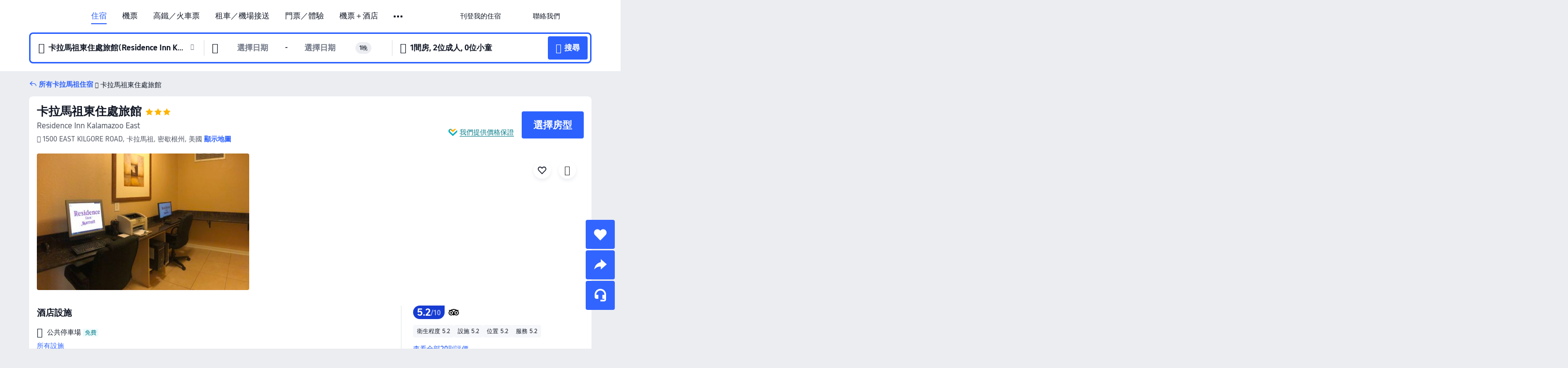

--- FILE ---
content_type: text/html; charset=utf-8
request_url: https://hk.trip.com/hotels/kalamazoo-hotel-detail-2248201/residence-inn-kalamazoo-east/
body_size: 60703
content:
<!DOCTYPE html><html lang="zh-HK" data-cargo="locale:zh-HK,language:hk,currency:HKD,contextType:online,site:HK,group:Trip,country:HK"><head><meta charSet="utf-8"/><link rel="preconnect" href="https://ak-d.tripcdn.com/"/><link rel="preconnect" href="https://aw-d.tripcdn.com/"/><link rel="preload" href="https://ak-s-cw.tripcdn.com/modules/ibu/online-assets/TripGeom-Regular.ba9c64b894f5e19551d23b37a07ba0a4.woff2" as="font" crossorigin="" fetchpriority="high"/><link rel="preload" href="https://ak-s-cw.tripcdn.com/modules/ibu/online-assets/TripGeom-Medium.c01bb95e18e1b0d0137ff80b79b97a38.woff2" as="font" crossorigin="" fetchpriority="high"/><link rel="preload" href="https://ak-s-cw.tripcdn.com/modules/ibu/online-assets/TripGeom-Bold.9e9e0eb59209311df954413ff4957cbb.woff2" as="font" crossorigin="" fetchpriority="high"/><link rel="preload" href="https://ak-s-cw.tripcdn.com/NFES/trip-hotel-online/1769074492117/_next/serverStatic/font/iconfont.woff2" as="font" crossorigin="" fetchpriority="low"/><link rel="stylesheet" href="https://ak-s-cw.tripcdn.com/NFES/trip-hotel-online/1769074492117/_next/static/css/c0613953d67c03d0.css" crossorigin="anonymous" data-precedence="high"/><link rel="stylesheet" href="https://ak-s-cw.tripcdn.com/NFES/trip-hotel-online/1769074492117/_next/static/css/082c0e64ad1c9dfa.css" crossorigin="anonymous" data-precedence="high"/><link rel="stylesheet" href="https://ak-s-cw.tripcdn.com/NFES/trip-hotel-online/1769074492117/_next/static/css/b35f9c0397f5e7aa.css" crossorigin="anonymous" data-precedence="high"/><link rel="stylesheet" href="https://ak-s-cw.tripcdn.com/NFES/trip-hotel-online/1769074492117/_next/static/css/6a6ed5a9de936fab.css" crossorigin="anonymous" data-precedence="high"/><link rel="stylesheet" href="https://ak-s-cw.tripcdn.com/NFES/trip-hotel-online/1769074492117/_next/static/css/2a15b9cf23c4d936.css" crossorigin="anonymous" data-precedence="high"/><link rel="stylesheet" href="https://ak-s-cw.tripcdn.com/NFES/trip-hotel-online/1769074492117/_next/static/css/2545792b8732a947.css" crossorigin="anonymous" data-precedence="high"/><link rel="preload" as="style" href="https://ak-s-cw.tripcdn.com/modules/ibu/ibu-public-component-umd/style.b7b60106e8e8a07d9ee0e3ec624de507.css" crossorigin="anonymous"/><link rel="preload" as="style" href="https://ak-s-cw.tripcdn.com/modules/ibu/online-assets/font.ddfdb9c8916dd1ec37cbf52f9391aca5.css" crossorigin="anonymous"/><link rel="preload" href="https://pages.trip.com/Hotels/libs/sdt/sdt.min.0.0.9.js" as="script"/><link rel="preload" href="https://aw-s.tripcdn.com/NFES/trip-hotel-online/1769074492117/_next/static/chunks/app/detail/page-ecbdcd5cf33051c6.js" as="script"/><link rel="preload" href="//ak-s.tripcdn.com/modules/hotel/hotel-spider-defence-new/sdt.1004-common.min.1589d4c8f1f0c32bbeb180195d34e6b4.js" as="script"/><meta name="viewport" content="width=device-width, initial-scale=1"/><link rel="preload" href="https://ak-d.tripcdn.com/images/ww0k1e000001fhdq072BB_R_960_660_R5_D.jpg" as="image" fetchpriority="high"/><title>卡拉馬祖東住處旅館 - 2026 卡拉馬祖酒店訂房人氣優惠及住客評價｜Trip.com</title><meta name="description" content="酒店任你揀，一鍵預訂無難度！卡拉馬祖東住處旅館最新房價、房型選擇，在 Trip.com 查看真實住客評價並享價格保證，以至抵價預訂卡拉馬祖酒店！訂房兼賺 Trip Coins，即刻預訂享超值住房體驗！"/><meta name="keywords" content="卡拉馬祖東住處旅館"/><meta property="og:type" content="website"/><meta property="og:title" content="卡拉馬祖東住處旅館 - 2026 卡拉馬祖酒店訂房人氣優惠及住客評價｜Trip.com"/><meta property="og:description" content="酒店任你揀，一鍵預訂無難度！卡拉馬祖東住處旅館最新房價、房型選擇，在 Trip.com 查看真實住客評價並享價格保證，以至抵價預訂卡拉馬祖酒店！訂房兼賺 Trip Coins，即刻預訂享超值住房體驗！"/><meta property="og:url" content="https://hk.trip.com/hotels/kalamazoo-hotel-detail-2248201/residence-inn-kalamazoo-east/"/><meta property="og:image" content="https://ak-d.tripcdn.com/images/ww0k1e000001fhdq072BB_R_960_660_R5_D.jpg"/><meta property="og:site_name" content="Residence-Inn-Kalamazoo-East"/><link rel="alternate" href="https://www.trip.com/hotels/kalamazoo-hotel-detail-2248201/residence-inn-kalamazoo-east/" hrefLang="x-default"/><link rel="alternate" href="https://uk.trip.com/hotels/kalamazoo-hotel-detail-2248201/residence-inn-kalamazoo-east/" hrefLang="en-GB"/><link rel="alternate" href="https://hk.trip.com/hotels/kalamazoo-hotel-detail-2248201/residence-inn-kalamazoo-east/" hrefLang="zh-Hant-HK"/><link rel="alternate" href="https://kr.trip.com/hotels/kalamazoo-hotel-detail-2248201/residence-inn-kalamazoo-east/" hrefLang="ko"/><link rel="alternate" href="https://jp.trip.com/hotels/kalamazoo-hotel-detail-2248201/residence-inn-kalamazoo-east/" hrefLang="ja"/><link rel="alternate" href="https://sg.trip.com/hotels/kalamazoo-hotel-detail-2248201/residence-inn-kalamazoo-east/" hrefLang="en-SG"/><link rel="alternate" href="https://au.trip.com/hotels/kalamazoo-hotel-detail-2248201/residence-inn-kalamazoo-east/" hrefLang="en-AU"/><link rel="alternate" href="https://de.trip.com/hotels/kalamazoo-hotel-detail-2248201/residence-inn-kalamazoo-east/" hrefLang="de"/><link rel="alternate" href="https://fr.trip.com/hotels/kalamazoo-hotel-detail-2248201/residence-inn-kalamazoo-east/" hrefLang="fr"/><link rel="alternate" href="https://es.trip.com/hotels/kalamazoo-hotel-detail-2248201/residence-inn-kalamazoo-east/" hrefLang="es"/><link rel="alternate" href="https://it.trip.com/hotels/kalamazoo-hotel-detail-2248201/residence-inn-kalamazoo-east/" hrefLang="it"/><link rel="alternate" href="https://ru.trip.com/hotels/kalamazoo-hotel-detail-2248201/residence-inn-kalamazoo-east/" hrefLang="ru"/><link rel="alternate" href="https://th.trip.com/hotels/kalamazoo-hotel-detail-2248201/residence-inn-kalamazoo-east/" hrefLang="th"/><link rel="alternate" href="https://id.trip.com/hotels/kalamazoo-hotel-detail-2248201/residence-inn-kalamazoo-east/" hrefLang="id"/><link rel="alternate" href="https://my.trip.com/hotels/kalamazoo-hotel-detail-2248201/residence-inn-kalamazoo-east/" hrefLang="ms"/><link rel="alternate" href="https://vn.trip.com/hotels/kalamazoo-hotel-detail-2248201/residence-inn-kalamazoo-east/" hrefLang="vi"/><link rel="alternate" href="https://nl.trip.com/hotels/kalamazoo-hotel-detail-2248201/residence-inn-kalamazoo-east/" hrefLang="nl"/><link rel="alternate" href="https://pl.trip.com/hotels/kalamazoo-hotel-detail-2248201/residence-inn-kalamazoo-east/" hrefLang="pl"/><link rel="alternate" href="https://gr.trip.com/hotels/kalamazoo-hotel-detail-2248201/residence-inn-kalamazoo-east/" hrefLang="el"/><link rel="alternate" href="https://tr.trip.com/hotels/kalamazoo-hotel-detail-2248201/residence-inn-kalamazoo-east/" hrefLang="tr"/><link rel="alternate" href="https://br.trip.com/hotels/kalamazoo-hotel-detail-2248201/residence-inn-kalamazoo-east/" hrefLang="pt-BR"/><link rel="alternate" href="https://tw.trip.com/hotels/kalamazoo-hotel-detail-2248201/residence-inn-kalamazoo-east/" hrefLang="zh-Hant-TW"/><link rel="alternate" href="https://nz.trip.com/hotels/kalamazoo-hotel-detail-2248201/residence-inn-kalamazoo-east/" hrefLang="en-NZ"/><link rel="alternate" href="https://ca.trip.com/hotels/kalamazoo-hotel-detail-2248201/residence-inn-kalamazoo-east/" hrefLang="en-CA"/><link rel="alternate" href="https://us.trip.com/hotels/kalamazoo-hotel-detail-2248201/residence-inn-kalamazoo-east/" hrefLang="en-US"/><link rel="alternate" href="https://pk.trip.com/hotels/kalamazoo-hotel-detail-2248201/residence-inn-kalamazoo-east/" hrefLang="en-PK"/><link rel="alternate" href="https://in.trip.com/hotels/kalamazoo-hotel-detail-2248201/residence-inn-kalamazoo-east/" hrefLang="en-IN"/><link rel="alternate" href="https://sa.trip.com/hotels/kalamazoo-hotel-detail-2248201/residence-inn-kalamazoo-east/" hrefLang="ar-SA"/><link rel="alternate" href="https://ae.trip.com/hotels/kalamazoo-hotel-detail-2248201/residence-inn-kalamazoo-east/" hrefLang="en-AE"/><link rel="alternate" href="https://at.trip.com/hotels/kalamazoo-hotel-detail-2248201/residence-inn-kalamazoo-east/" hrefLang="de-AT"/><link rel="alternate" href="https://dk.trip.com/hotels/kalamazoo-hotel-detail-2248201/residence-inn-kalamazoo-east/" hrefLang="da"/><link rel="alternate" href="https://fi.trip.com/hotels/kalamazoo-hotel-detail-2248201/residence-inn-kalamazoo-east/" hrefLang="fi"/><link rel="alternate" href="https://mx.trip.com/hotels/kalamazoo-hotel-detail-2248201/residence-inn-kalamazoo-east/" hrefLang="es-MX"/><link rel="alternate" href="https://ph.trip.com/hotels/kalamazoo-hotel-detail-2248201/residence-inn-kalamazoo-east/" hrefLang="en-PH"/><link rel="alternate" href="https://pt.trip.com/hotels/kalamazoo-hotel-detail-2248201/residence-inn-kalamazoo-east/" hrefLang="pt"/><link rel="alternate" href="https://se.trip.com/hotels/kalamazoo-hotel-detail-2248201/residence-inn-kalamazoo-east/" hrefLang="sv"/><link rel="canonical" href="https://hk.trip.com/hotels/kalamazoo-hotel-detail-2248201/residence-inn-kalamazoo-east/"/><script type="text/javascript">window.UBT_BIZCONFIG={isLoadRMS:false}</script><link rel="stylesheet" href="https://ak-s-cw.tripcdn.com/modules/ibu/ibu-public-component-umd/style.b7b60106e8e8a07d9ee0e3ec624de507.css" crossorigin="anonymous"/><script src="https://ak-s-cw.tripcdn.com/modules/ibu/ibu-public-component-umd/production.min.e60ad7659c4307455a5d16ce5eb7707d.js" crossorigin="anonymous"></script><script src="https://ak-s-cw.tripcdn.com/modules/ibu/gtm-loader/gtm-loader.131ef8b57f3d288725f3c2c14517cd74.js"></script><link rel="stylesheet" href="https://ak-s-cw.tripcdn.com/modules/ibu/online-assets/font.ddfdb9c8916dd1ec37cbf52f9391aca5.css" crossorigin="anonymous"/><script type="application/ld+json">{"@type":"Hotel","name":"卡拉馬祖東住處旅館(Residence Inn Kalamazoo East)","address":{"postalCode":"","addressLocality":"1500 EAST KILGORE ROAD","streetAddress":"1500 EAST KILGORE ROAD, 卡拉馬祖, 密歇根州, 美國","addressRegion":"卡拉馬祖","addressCountry":"美國","@type":"PostalAddress"},"image":"https://ak-d.tripcdn.com/images/ww0k1e000001fhdq072BB_R_960_660_R5_D.jpg","@context":"http://schema.org","aggregateRating":{"bestRating":5,"@type":"AggregateRating","reviewCount":"20","ratingValue":"2.6"},"priceRange":"每日超值優惠－輕鬆搵到您心水酒店的至抵房價。如果您在其他地方找到更低房價，我們將退還差價。","url":"https://www.trip.com/hotels/kalamazoo-hotel-detail-2248201/residence-inn-kalamazoo-east/"}</script><script type="application/ld+json">{"@context":"https://schema.org","@type":"BreadcrumbList","itemListElement":[{"@type":"ListItem","position":1,"name":"Trip.com","item":"https://hk.trip.com"},{"@type":"ListItem","position":2,"name":"酒店","item":"https://hk.trip.com/hotels/"},{"@type":"ListItem","position":3,"name":"美國酒店","item":"https://hk.trip.com/hotels/country/united-states.html"},{"@type":"ListItem","position":4,"name":"密歇根州酒店","item":"https://hk.trip.com/hotels/province/us-michigan.html"},{"@type":"ListItem","position":5,"name":"卡拉馬祖酒店","item":"https://hk.trip.com/hotels/kalamazoo-hotels-list-4155/"},{"@type":"ListItem","position":6,"name":"卡拉馬祖東住處旅館","item":""}]}</script><script type="application/ld+json">{"@context":"https://schema.org","@type":"FAQPage","mainEntity":[{"@type":"Question","name":"卡拉馬祖東住處旅館的登記入住/Check in及退房/Check out時間為？","acceptedAnswer":{"@type":"Answer","text":"卡拉馬祖東住處旅館的登記入住/Check in時間：14:00、退房/Check out時間：12:00。你可於預訂時要求提早辦理入住或延遲退房，但是否可行需視乎空房情況而定。於指定時段以外登記入住或退房或需額外付費。"}},{"@type":"Question","name":"如何從最近的機場前往卡拉馬祖東住處旅館？","acceptedAnswer":{"@type":"Answer","text":"距離卡拉馬祖東住處旅館最近的機場為卡拉馬祖機場，行車距離2.8公里（約6分鐘）。"}},{"@type":"Question","name":"卡拉馬祖東住處旅館提供早餐嗎？","acceptedAnswer":{"@type":"Answer","text":"卡拉馬祖東住處旅館不提供早餐。 "}},{"@type":"Question","name":"卡拉馬祖東住處旅館附近有哪些熱門景點？","acceptedAnswer":{"@type":"Answer","text":"卡拉馬祖東住處旅館位於1500 EAST KILGORE ROAD。鄰近卡拉馬祖東住處旅館的熱門景點有Airborne Adventure Park - Kalamazoo, MI，距離您的搜尋地點360米（直線距離）。"}},{"@type":"Question","name":"入住卡拉馬祖東住處旅館需要多少錢？","acceptedAnswer":{"@type":"Answer","text":"卡拉馬祖東住處旅館價錢可能會發生變化，例如日期或酒店政策等因素。請輸入您的出行日期以查看價錢。"}}]}</script><link rel="preload" href="https://ak-s-cw.tripcdn.com/ares/api/cc?f=locale%2Fv3%2F100043054%2Fzh-HK.js%2C%2Flocale%2Fv3%2F6002%2Fzh-HK.js%2C%2Flocale%2Fv3%2F6001%2Fzh-HK.js%2C%2Flocale%2Fv3%2F330151%2Fzh-HK.js%2C%2Flocale%2Fv3%2F330153%2Fzh-HK.js%2C%2Flocale%2Fv3%2F100015471%2Fzh-HK.js%2C%2Flocale%2Fv3%2F100009239%2Fzh-HK.js%2C%2Flocale%2Fv3%2F37666%2Fzh-HK.js%2C%2Flocale%2Fv3%2F100015469%2Fzh-HK.js%2C%2Flocale%2Fv3%2F33000032%2Fzh-HK.js%2C%2Flocale%2Fv3%2F33000006%2Fzh-HK.js%2C%2Flocale%2Fv3%2F33000018%2Fzh-HK.js%2C%2Flocale%2Fv3%2F33000015%2Fzh-HK.js%2C%2Flocale%2Fv3%2F33000010%2Fzh-HK.js%2C%2Flocale%2Fv3%2F6005%2Fzh-HK.js%2C%2Flocale%2Fv3%2F37100%2Fzh-HK.js%2C%2Flocale%2Fv3%2F37007%2Fzh-HK.js&amp;etagc=55749d53a0eb38bd4bfc91b3d30bcae7&amp;defaultNfesId=100043054" as="script" crossorigin="anonymous"/><script id="webcore_internal" type="application/json" crossorigin="anonymous">{"rootMessageId":"100043054-0a9a5622-491524-103669"}</script><script src="https://ak-s-cw.tripcdn.com/NFES/trip-hotel-online/1769074492117/_next/static/chunks/polyfills-c67a75d1b6f99dc8.js" crossorigin="anonymous" nomodule=""></script></head><body dir="ltr" class="ibu-hotel-online-tripgeom" data-domain="ak"><div id="hp_container" class=""><div id="ibu_hotel_header"><div class="mc-hd mc-hd__zh-hk mc-hd_line mc-hd_theme_white mc-hd-single_row" role="banner"><div class="mc-hd__inner"><div class="mc-hd__flex-con clear-float"><div class="mc-hd__logo-con mc-hd__logo-con-zh-HK"><div class="mc-hd__trip-logo-placeholder"></div></div><div class="mc-hd__nav-single-row"><div class="mc-hd__nav-con 3010 mc-hd__nav-loading" id="ibuHeaderChannels"><ul class="mc-hd__nav"><li class="mc-hd__nav-item mc-hd__nav-item-hotels" data-fold="false"><a id="header_action_nav_hotels" class="mc-hd__nav-lnk is-active" title="住宿" aria-label="住宿" aria-hidden="false" href="/hotels/?locale=zh-HK&amp;curr=HKD">住宿</a></li><li class="mc-hd__nav-item mc-hd__nav-item-flights" data-fold="false"><a id="header_action_nav_flights" class="mc-hd__nav-lnk" title="機票" aria-label="機票" aria-hidden="false" href="/flights/?locale=zh-HK&amp;curr=HKD">機票</a></li><li class="mc-hd__nav-item mc-hd__nav-item-trains" data-fold="false"><a id="header_action_nav_trains" class="mc-hd__nav-lnk" title="高鐵／火車票" aria-label="高鐵／火車票" aria-hidden="false" href="/trains/?locale=zh-HK&amp;curr=HKD">高鐵／火車票</a></li><li class="mc-hd__nav-item mc-hd__nav-item-wth-sub mc-hd__nav-item-cars" data-fold="false"><span id="header_action_nav_cars" class="mc-hd__nav-lnk" title="租車／機場接送" aria-label="租車／機場接送" aria-hidden="false" tabindex="0" role="link">租車／機場接送</span><ul class="mc-hd__nav-item-sub" role="group"><li tabindex="-1" role="menuitem"><a id="header_action_nav_carhire" href="/carhire/?channelid=14409&amp;locale=zh-HK&amp;curr=HKD" class="mc-hd__sub-nav-lnk" tabindex="-1" data-parent="cars" data-index="0" aria-label="租車" aria-hidden="false">租車</a></li><li tabindex="-1" role="menuitem"><a id="header_action_nav_airporttransfers" href="/airport-transfers/?locale=zh-HK&amp;curr=HKD" class="mc-hd__sub-nav-lnk" tabindex="-1" data-parent="cars" data-index="1" aria-label="機場接送" aria-hidden="false">機場接送</a></li></ul></li><li class="mc-hd__nav-item mc-hd__nav-item-wth-sub mc-hd__nav-item-ttd" data-fold="false"><a id="header_action_nav_ttd" class="mc-hd__nav-lnk" title="門票／體驗" aria-label="門票／體驗" aria-hidden="false" href="/things-to-do/ttd-home/?ctm_ref=vactang_page_23810&amp;locale=zh-HK&amp;curr=HKD">門票／體驗</a><ul class="mc-hd__nav-item-sub" role="group"><li tabindex="-1" role="menuitem"><a id="header_action_nav_tnt" href="/things-to-do/ttd-home/?ctm_ref=vactang_page_23810&amp;locale=zh-HK&amp;curr=HKD" class="mc-hd__sub-nav-lnk" tabindex="-1" data-parent="ttd" data-index="0" aria-label="門票／體驗" aria-hidden="false">門票／體驗</a></li><li tabindex="-1" role="menuitem"><a id="header_action_nav_esim" href="/sale/w/10229/esim.html?locale=zh-HK&amp;curr=HKD" class="mc-hd__sub-nav-lnk" tabindex="-1" data-parent="ttd" data-index="1" aria-label="eSIM &amp; SIM" aria-hidden="false">eSIM &amp; SIM</a></li></ul></li><li class="mc-hd__nav-item mc-hd__nav-item-packages" data-fold="false"><a id="header_action_nav_packages" class="mc-hd__nav-lnk" title="機票＋酒店" aria-label="機票＋酒店" aria-hidden="false" href="/packages/?sourceFrom=IBUBundle_home&amp;locale=zh-HK&amp;curr=HKD">機票＋酒店</a></li><li class="mc-hd__nav-item mc-hd__nav-item-giftcard" data-fold="false"><a id="header_action_nav_giftcard" class="mc-hd__nav-lnk" title="禮品卡" aria-label="禮品卡" aria-hidden="false" href="/giftcard?locale=zh-HK&amp;curr=HKD">禮品卡</a></li><li class="mc-hd__nav-item mc-hd__nav-item-cruises" data-fold="false"><a id="header_action_nav_cruises" class="mc-hd__nav-lnk" title="郵輪" aria-label="郵輪" aria-hidden="false" href="/cruises?locale=zh-HK&amp;curr=HKD">郵輪</a></li><li class="mc-hd__nav-item mc-hd__nav-item-insurance" data-fold="false"><a id="header_action_nav_insurance" class="mc-hd__nav-lnk" title="旅遊保險" aria-label="旅遊保險" aria-hidden="false" href="/insurance?bid=1&amp;cid=2&amp;pid=1&amp;locale=zh-HK&amp;curr=HKD">旅遊保險</a></li><li class="mc-hd__nav-item mc-hd__nav-item-privatetours" data-fold="false"><a id="header_action_nav_privatetours" class="mc-hd__nav-lnk" title="獨立包團" aria-label="獨立包團" aria-hidden="false" href="/package-tours/private-tours?locale=zh-HK&amp;curr=HKD">獨立包團</a></li><li class="mc-hd__nav-item mc-hd__nav-item-grouptours" data-fold="false"><a id="header_action_nav_grouptours" class="mc-hd__nav-lnk" title="旅行團" aria-label="旅行團" aria-hidden="false" href="/package-tours/group-tours?locale=zh-HK&amp;curr=HKD">旅行團</a></li><li class="mc-hd__nav-item mc-hd__nav-item-wth-sub mc-hd__nav-item-travelinspiration" data-fold="false"><span id="header_action_nav_travelinspiration" class="mc-hd__nav-lnk" title="旅遊靈感" aria-label="旅遊靈感" aria-hidden="false" tabindex="0" role="link">旅遊靈感</span><ul class="mc-hd__nav-item-sub" role="group"><li tabindex="-1" role="menuitem"><a id="header_action_nav_travelguide" href="/travel-guide/?locale=zh-HK&amp;curr=HKD" class="mc-hd__sub-nav-lnk" tabindex="-1" data-parent="travelinspiration" data-index="0" aria-label="旅遊攻略" aria-hidden="false">旅遊攻略</a></li><li tabindex="-1" role="menuitem"><a id="header_action_nav_tripbest" href="/toplist/tripbest/home?locale=zh-HK&amp;curr=HKD" class="mc-hd__sub-nav-lnk" tabindex="-1" data-parent="travelinspiration" data-index="1" aria-label="Trip.Best" aria-hidden="false">Trip.Best</a></li></ul></li><li class="mc-hd__nav-item mc-hd__nav-item-tripmap" data-fold="false"><a id="header_action_nav_tripmap" class="mc-hd__nav-lnk" title="旅遊地圖" aria-label="旅遊地圖" aria-hidden="false" href="/webapp/tripmap/travel?entranceId=Triponlinehomeside&amp;locale=zh-HK&amp;curr=HKD">旅遊地圖</a></li><li class="mc-hd__nav-item mc-hd__nav-item-tripcoins" data-fold="false"><a id="header_action_nav_tripcoins" class="mc-hd__nav-lnk" title="Trip.com 獎賞計劃" aria-label="Trip.com 獎賞計劃" aria-hidden="false" href="/customer/loyalty/?locale=zh-HK&amp;curr=HKD">Trip.com 獎賞計劃</a></li><li class="mc-hd__nav-item mc-hd__nav-item-sales" data-fold="false"><a id="header_action_nav_sales" class="mc-hd__nav-lnk" title="優惠 " aria-label="優惠 " aria-hidden="false" href="/sale/deals/?locale=zh-HK&amp;curr=HKD">優惠 </a></li></ul></div></div><div class="mc-hd__func-con" id="ibuHeaderMenu"><div class="mc-hd__func"><div class="mc-hd__option-app-placeholder">App</div><div class="mc-hd__option"><div class="mc-hd__entry" aria-label="刊登我的住宿" tabindex="0" role="link"><span aria-hidden="true" title="刊登我的住宿">刊登我的住宿</span><i class="fi fi-Hotels"></i></div></div><div class="mc-hd__option mc-hd__option__selector"><div class="mc-hd__selector mc-lhd-menu-selector" tabindex="0" role="button" aria-haspopup="dialog" aria-label="語言／貨幣"><div class="mc-lhd-menu-selector-locale-con" style="padding:8px" aria-hidden="true"><div class="mc-lhd-menu-selector-locale zh_hk"><i class="locale-icon flag-zh-HK"></i></div></div></div></div><div class="mc-hd__option"><div class="mc-hd__help" tabindex="0" aria-label="聯絡我們" role="link"><span aria-hidden="true" title="聯絡我們">聯絡我們</span><i class="fi fi-ic_help"></i></div></div><div class="mc-hd__search-booking-placeholder">搜尋訂單</div><div class="mc-lhd-menu-account mc-lhd-account-nologin" style="display:none"></div></div></div></div></div></div><script>if (typeof Object.assign !== 'function') {window._assignObject = function(t, s) {for (var k in s) { t[k] = s[k] }; return t }; }else { window._assignObject = Object.assign } window.__CARGO_DATA__ = _assignObject(window.__CARGO_DATA__ || {}, {"channelmetauoe1":[{"channel":"home","source":"flights","value":"{\"displayName\":\"Home\",\"displayNameSharkKey\":\"ButtonText_Home\",\"path\":\"\"}"},{"channel":"hotels","source":"flights","value":"{\"displayName\":\"Hotels\",\"displayNameSharkKey\":\"ButtonText_Hotel\",\"path\":\"/hotels/\",\"icon\":\"fi-hotel_new\",\"groupId\":1}"},{"channel":"flights","source":"flights","value":"{\"displayName\":\"Flights\",\"displayNameSharkKey\":\"ButtonText_Flights\",\"path\":\"/flights/\",\"icon\":\"fi-flight\",\"groupId\":1}"},{"channel":"trains","source":"flights","value":"{\"displayName\":\"Trains\",\"displayNameSharkKey\":\"ButtonText_Trains\",\"path\":\"/trains/\",\"icon\":\"fi-train\",\"groupId\":1}"},{"channel":"ttd","source":"flights","value":"{\"displayName\":\"TNT\",\"displayNameSharkKey\":\"ButtonText_TTD\",\"path\":\"/things-to-do/ttd-home/?ctm_ref=vactang_page_23810\",\"icon\":\"fi-ic_tnt\",\"groupId\":1}"},{"channel":"travelguide","source":"flights","value":"{\"displayName\":\"Attractions\",\"displayNameSharkKey\":\"ButtonText_TravelGuide\",\"path\":\"/travel-guide/\",\"icon\":\"fi-destination\",\"parent\":\"travelinspiration\",\"groupId\":3}"},{"channel":"carhire","source":"flights","value":"{\"displayName\":\"Car Rentals\",\"displayNameSharkKey\":\"ButtonText_Carhire\",\"path\":\"/carhire/?channelid=14409\",\"parent\":\"cars\",\"icon\":\"fi-car\",\"groupId\":1}"},{"channel":"airporttransfers","source":"flights","value":"{\"displayName\":\"Airport Transfers\",\"displayNameSharkKey\":\"ButtonText_AirportTransfers\",\"path\":\"/airport-transfers/\",\"parent\":\"cars\",\"icon\":\"fi-airport-transfer\",\"groupId\":1}"},{"channel":"cars","source":"flights","value":"{\"displayName\":\"Cars\",\"displayNameSharkKey\":\"ButtonText_Cars\",\"path\":\"\",\"icon\":\"fi-ic_carrental\",\"groupId\":1}"},{"channel":"sales","source":"flights","value":"{\"displayName\":\"Deals\",\"displayNameSharkKey\":\"ButtonText_Deals\",\"path\":\"/sale/deals/\",\"icon\":\"fi-a-ic_deal21x\",\"groupId\":3}"},{"channel":"tripcoins","source":"flights","value":"{\"displayName\":\"Trip Rewards\",\"displayNameSharkKey\":\"ButtonText_TripRewards\",\"path\":\"/customer/loyalty/\",\"icon\":\"fi-a-TripCoins\",\"groupId\":4}"},{"channel":"giftcard","source":"flights","value":"{\"displayName\":\"GiftCard\",\"displayNameSharkKey\":\"ButtonText_GiftCard\",\"path\":\"/giftcard\",\"icon\":\"fi-ic_giftcard\",\"groupId\":2}"},{"channel":"cruises","source":"flights","value":"{\"displayName\":\"Cruises\",\"displayNameSharkKey\":\"ButtonText_Cruises\",\"path\":\"/cruises\",\"icon\":\"fi-ic_BU_cruises\",\"groupId\":2}"},{"channel":"others","source":"flights","value":"{\"path\":\"/sale/w/1744/singaporediscovers.html?locale=en_sg\",\"displayName\":\"SingapoRediscovers Vouchers\",\"displayNameSharkKey\":\"key_channel_sg_vouchers\"}"},{"channel":"packages","source":"flights","value":"{\"displayName\":\"Bundle\",\"displayNameSharkKey\":\"ButtonText_Bundle\",\"path\":\"/packages/?sourceFrom=IBUBundle_home\",\"icon\":\"fi-ic_bundle\",\"groupId\":1}"},{"channel":"customtrips","source":"flights","value":"{\"displayName\":\"Custom Trips\",\"displayNameSharkKey\":\"ButtonText_CustomTrip\",\"path\":\"/custom-trips/index\",\"icon\":\"fi-a-ic_BU_customtrips\",\"groupId\":2}"},{"channel":"insurance","source":"flights","value":"{\"displayName\":\"Insurance\",\"displayNameSharkKey\":\"ButtonText_Insurance\",\"path\":\"/insurance?bid=1&cid=2&pid=1\",\"icon\":\"fi-ic_insurance\",\"groupId\":2}"},{"channel":"tnt","source":"flights","value":"{\"displayName\":\"tnt\",\"displayNameSharkKey\":\"ButtonText_TTD\",\"path\":\"/things-to-do/ttd-home/?ctm_ref=vactang_page_23810\",\"parent\":\"ttd\",\"icon\":\"fi-ic_tnt\",\"groupId\":1}"},{"channel":"esim","source":"flights","value":"{\"displayName\":\"eSIM\",\"displayNameSharkKey\":\"ButtonText_eSim\",\"path\":\"/sale/w/10229/esim.html\",\"parent\":\"ttd\",\"groupId\":1}"},{"channel":"tripmap","source":"flights","value":"{\"displayName\":\"Map\",\"displayNameSharkKey\":\"ButtonText_Map\",\"path\":\"/webapp/tripmap/travel?entranceId=Triponlinehomeside\",\"icon\":\"fi-a-itinerarymap\",\"groupId\":3}"},{"channel":"travelinspiration","source":"flights","value":"{\"displayName\":\"TravelInspiration\",\"displayNameSharkKey\":\"ButtonText_TravelInspiration\",\"path\":\"\",\"icon\":\"fi-destination\",\"groupId\":3}"},{"channel":"tripbest","source":"flights","value":"{\"displayName\":\"TripBest\",\"displayNameSharkKey\":\"ButtonText_TripBest\",\"path\":\"/toplist/tripbest/home\",\"icon\":\"fi-destination\",\"parent\":\"travelinspiration\",\"groupId\":3}"},{"channel":"tripplanner","source":"flights","value":"{\"displayName\":\"TripPlanner\",\"displayNameSharkKey\":\"ButtonText_TripPlanner\",\"path\":\"/webapp/tripmap/tripplanner?source=t_online_homepage\",\"groupId\":3,\"iconUrl\":\"https://dimg04.tripcdn.com/images/05E1712000o6ljnud70A3.svg\",\"activeIconUrl\":\"https://dimg04.tripcdn.com/images/05E3c12000nm1joaw5B34.png\"}"},{"channel":"grouptours","source":"flights","value":"{\"displayName\":\"Group Tours\",\"displayNameSharkKey\":\"ButtonText_GroupTours\",\"path\":\"/package-tours/group-tours\",\"groupId\":2,\"iconUrl\":\"https://dimg04.tripcdn.com/images/05E6i12000nn4rqq27CB1.svg\",\"activeIconUrl\":\"https://dimg04.tripcdn.com/images/05E6i12000nn4rqq27CB1.svg\"}"},{"channel":"privatetours","source":"flights","value":"{\"displayName\":\"Private Tours\",\"displayNameSharkKey\":\"ButtonText_PrivateTours\",\"path\":\"/package-tours/private-tours\",\"groupId\":2,\"iconUrl\":\"https://dimg04.tripcdn.com/images/05E4612000nn4rnod1150.svg\",\"activeIconUrl\":\"https://dimg04.tripcdn.com/images/05E4612000nn4rnod1150.svg\"}"}],"locale":"zh-HK","onlinechannelsczhhke1":[{"locale":"zh-HK","channel":"hotels","value":"1"},{"locale":"zh-HK","channel":"flights","value":"1"},{"locale":"zh-HK","channel":"trains","value":"1"},{"locale":"zh-HK","channel":"cars","value":"1"},{"locale":"zh-HK","channel":"carhire","value":"1"},{"locale":"zh-HK","channel":"airporttransfers","value":"1"},{"locale":"zh-HK","channel":"ttd","value":"1"},{"locale":"zh-HK","channel":"tnt","value":"1"},{"locale":"zh-HK","channel":"esim","value":"1"},{"locale":"zh-HK","channel":"packages","value":"1"},{"locale":"zh-HK","channel":"giftcard","value":"1"},{"locale":"zh-HK","channel":"cruises","value":"1"},{"locale":"zh-HK","channel":"insurance","value":"1"},{"locale":"zh-HK","channel":"privatetours","value":"1"},{"locale":"zh-HK","channel":"grouptours","value":"1"},{"locale":"zh-HK","channel":"travelinspiration","value":"1"},{"locale":"zh-HK","channel":"travelguide","value":"1"},{"locale":"zh-HK","channel":"tripbest","value":"1"},{"locale":"zh-HK","channel":"tripmap","value":"1"},{"locale":"zh-HK","channel":"tripcoins","value":"1"},{"locale":"zh-HK","channel":"sales","value":"1"}],"menumetaczhhke0":"{\"entry\":{\"url\":\"/list-your-property?channel=21\",\"displaySharkKey\":\"key_header_entry\"},\"help\":{\"mode\":\"entry\",\"url\":\"/pages/support\"},\"mybooking\":{\"url\":\"/order/all\",\"displaySharkKey\":\"V3_Profile_MyOrders\"}}","loginmenue0":"{\"menu\":[{\"show\":true,\"displayName\":\"My Bookings\",\"displayNameSharkKey\":\"V3_Profile_MyOrders\",\"include\":\"all\",\"link\":\"/order/all\",\"id\":\"booking\"},{\"show\":false,\"displayName\":\"Trip Coins\",\"displayNameSharkKey\":\"V3_Profile_Points\",\"include\":\"all\",\"showByLocale\":\"en-ca,da-dk,fi-fi,uk-ua,pt-pt,es-mx,sv-se,nl-nl,pl-pl,en-sg,ja-jp,ko-kr,en-hk,zh-hk,de-de,fr-fr,es-es,ru-ru,id-id,en-id,th-th,en-th,ms-my,en-my,en-au,en-xx,en-us,es-us,tr-tr,en-ie,de-at,de-ch,fr-ch,nl-be,en-be,fr-be,en-il,pt-br,el-gr,en-ae,en-sa,en-nz,en-gb,it-it,vi-vn,en-ph,en-in,en-pk,en-kw,en-qa,en-om,en-bh,en-kh,ru-az,ru-by,ru-kz,zh-sg,zh-my\",\"link\":\"/customer/points/\",\"id\":\"points\"},{\"show\":true,\"displayName\":\"Promo Codes\",\"displayNameSharkKey\":\"V3_Promo_Code\",\"include\":\"all\",\"link\":\"/customer/promo/\",\"id\":\"codes\"},{\"show\":true,\"displayName\":\"Profile\",\"displayNameSharkKey\":\"V3_Text_MembInfo\",\"include\":\"all\",\"link\":\"/membersinfo/profile/\",\"id\":\"profile\"},{\"show\":false,\"displayName\":\"Friend Referrals\",\"displayNameSharkKey\":\"V3_Text_Friend\",\"include\":\"all\",\"link\":\"/sale/w/1899/friends-referral-main.html?locale=en_xx\",\"id\":\"Friend\"},{\"show\":false,\"displayName\":\"Favorites\",\"displayNameSharkKey\":\"ButtonText_Hotel_Collection\",\"showByLocale\":\"en-ca,da-dk,fi-fi,uk-ua,pt-pt,es-mx,sv-se,nl-nl,pl-pl,en-sg,ja-jp,ko-kr,en-hk,zh-hk,zh-tw,de-de,fr-fr,es-es,ru-ru,id-id,en-id,th-th,en-th,ms-my,en-my,en-au,en-xx,en-us,es-us,tr-tr,en-ie,de-at,de-ch,fr-ch,nl-be,en-be,fr-be,en-il,pt-br,el-gr,en-ae,en-sa,en-nz,en-gb,it-it,vi-vn,en-ph,en-in,en-pk,en-kw,en-qa,en-om,en-bh,en-kh,ru-az,ru-by,ru-kz,zh-sg,zh-my\",\"include\":\"all\",\"link\":\"/favorite/\",\"id\":\"favorites\"},{\"show\":false,\"showByLocale\":\"en-xx,en-us,en-sg,en-au,en-my,en-gb,en-be,en-ch,en-ie,en-ca,en-sa,en-hk,en-ae,en-nz,en-il,zh-tw,zh-hk,ja-jp,ko-kr,th-th,vi-vn,en-th,en-id,en-ph,en-in,en-pk,en-kw,en-qa,en-om,en-bh,en-kh,ru-az,ru-by,ru-kz,zh-sg,zh-my\",\"displayName\":\"Moments\",\"displayNameSharkKey\":\"V3_Profile_Moments\",\"include\":\"all\",\"link\":\"/travel-guide/personal-home\",\"id\":\"Moments\"},{\"show\":false,\"displayName\":\"Flight Price Alerts\",\"displayNameSharkKey\":\"Key_Flight_Price_Alerts\",\"include\":\"all\",\"showByLocale\":\"en-ca,da-dk,fi-fi,uk-ua,pt-pt,es-mx,sv-se,nl-nl,pl-pl,en-sg,ja-jp,ko-kr,en-hk,zh-hk,de-de,fr-fr,es-es,ru-ru,id-id,en-id,th-th,en-th,ms-my,en-my,en-au,en-xx,en-us,es-us,tr-tr,en-ie,de-at,de-ch,fr-ch,nl-be,en-be,fr-be,en-il,pt-br,el-gr,en-ae,en-sa,en-nz,en-gb,it-it,vi-vn,en-ph,en-in,en-pk,en-kw,en-qa,en-om,en-bh,en-kh,ru-az,ru-by,ru-kz,zh-sg,zh-my\",\"link\":\"/flights/price-alert/\",\"id\":\"flghtAlert\"},{\"show\":false,\"displayName\":\"Rewards\",\"displayNameSharkKey\":\"Key_Entrance_Title\",\"include\":\"all\",\"showByLocale\":\"en-ca,da-dk,fi-fi,uk-ua,pt-pt,es-mx,sv-se,nl-nl,pl-pl,en-sg,ja-jp,ko-kr,en-hk,zh-hk,de-de,fr-fr,es-es,ru-ru,id-id,en-id,th-th,en-th,ms-my,en-my,en-au,en-xx,en-us,es-us,tr-tr,en-ie,de-at,de-ch,fr-ch,nl-be,en-be,fr-be,en-il,pt-br,el-gr,en-ae,en-sa,en-nz,en-gb,it-it,vi-vn,en-ph,en-in,en-pk,en-kw,en-qa,en-om,en-bh,en-kh,ru-az,ru-by,ru-kz,zh-sg,zh-my\",\"link\":\"/customer/tierpoints/\",\"id\":\"rewards\"}]}"})</script></div><div class="content"><div class="page_detailPage__zRS1L"><div class="detailSearchBox_detailSearchBox-container__GKmx0" role="region" aria-label="搜尋住宿"><div class="detailSearchBox_searchBox-wrap__WvYqJ"><div dir="ltr" class="searchBoxContainer__z5SAp responsive__iDq6D"><div class="searchBox__gPrFy" style="border:3px solid var(--smtcColorBorderBrandBold)"><div class="destination__MneKx responsive__vrNTP" aria-label=""><div class="descriptionBorderBox__Fn4fW"><div class="destination-inputBox__lJLLb"><i aria-hidden="true" class="hotel_desktop_trip- ic ic-locationline ic_locationline destination-icon__WAVAD"></i><div class="destination-inputBoxIputContainer__NRWlF"><input id="destinationInput" class="destination-inputBox_input__FyxR4" type="text" autoComplete="off" placeholder="目的地" tabindex="0" value="卡拉馬祖東住處旅館(Residence Inn Kalamazoo East)"/><div class="destination-inputBox_inputFake__mQ3Gz">卡拉馬祖東住處旅館(Residence Inn Kalamazoo East)</div></div><div class="destination-inputBoxClearIconContainer__Glo7x" tabindex="0" role="button" aria-label=""><i aria-hidden="true" class="hotel_desktop_trip- ic ic-clear ic_clear destination-inputBoxClearIcon__olXZu"></i></div><div class="divider__J9E6E"></div></div></div></div><div class="responsive__Djfnm calendar__U5W5V calendarRelavtive__pWLcx" tabindex="0" aria-label=""><div class="calendarBox__IY9SI"><i aria-hidden="true" class="hotel_desktop_trip- ic ic-calendar ic_calendar calendar-icon___FMn8"></i><div class="calendar-time__NWqIM"><input id="checkInInput" type="text" readonly="" placeholder="選擇日期" class="calendar-checkInInput__WKk2h" tabindex="-1" value=""/><div class="calendar-inputBox_inputFake__M3Udk">選擇日期</div></div><div class="calendar-nights___Bn9y">-</div><div class="calendar-time__NWqIM"><input id="checkOutInput" type="text" readonly="" placeholder="選擇日期" class="calendar-checkOutInput__aurPl" tabindex="-1" value=""/><div class="calendar-inputBox_inputFake__M3Udk">選擇日期</div></div><div class="nights__i8cwz"><span>1晚</span></div><div class="divider__XkfFN"></div></div><div tabindex="-1" data-stop-blur="stop-calendar-blur" class="calendarComponent__e4tJH"></div></div><div class="guest__MEM77 responsive__VcS0g" tabindex="0" role="button" aria-expanded="false" aria-label=""><div class="guestBox__lMID_"><i aria-hidden="true" class="hotel_desktop_trip- ic ic-user ic_user guestBox-person__vuOLI"></i><div class="guestBox-content__Pc63P">1間房, 2位成人, 0位小童</div></div></div><div class="searchButton-container__HE5VV"><div class="searchButtonContainer__fIR6v responsive__C52t0" role="button" aria-label="搜尋"><button class="tripui-online-btn tripui-online-btn-large tripui-online-btn-solid-primary  tripui-online-btn-block  " type="button" style="padding:0 16px;font-size:16px;height:48px" dir="ltr"><div class="tripui-online-btn-content"><span class="tripui-online-btn-icon" style="transform:none"><i aria-hidden="true" class="hotel_desktop_trip- ic ic-search ic_search searchButton-icon__OOYav"></i></span><span class="tripui-online-btn-content-children ">搜尋</span></div></button></div></div></div></div></div></div><div class="crumb_hotelCrumb__8aaZb"><span class="crumb_hotelCrumb-box__zv3Ma" tabindex="0" aria-label="所有卡拉馬祖住宿" role="button"><i aria-hidden="true" class="smarticon u-icon u-icon-ic_new_back u-icon_ic_new_back crumb_hotelCrumb-icon__JsUUj"></i><span class="crumb_hotelCrumb-title__siLyG" aria-hidden="true">所有卡拉馬祖住宿</span></span><div class="crumb_hotelCrumb-seo-title-box__DrnL3"><span class="crumb_hotelCrumb-seo-title__AzUmW" tabindex="0"><i aria-hidden="true" class="hotel_desktop_trip- ic ic-forward ic_forward crumb_hotelCrumb-switchIcon_right__Gw8rE"></i>卡拉馬祖東住處旅館</span><div class="crumb_hotelCrumb-seo-freshModal__JJFWD "><div><div class="FreshnessModal_freshness-section-triangle__3CiSj"></div><div class="FreshnessModal_freshness-section__Hutqy"><div class="FreshnessModal_freshness-section-content__TuSwZ"><div class="FreshnessModal_freshness-subsection__Z76Tl"><h3 class="FreshnessModal_freshness-secondary-title__jYER3">入住及退房</h3><div class="FreshnessModal_freshness-contents__gVtQh"><p class="FreshnessModal_freshness-content-item__JudST">入住時間由 14:00 開始</p><p class="FreshnessModal_freshness-content-item__JudST">退房時間至 12:00 結束</p></div></div><div class="FreshnessModal_freshness-subsection__Z76Tl"><h3 class="FreshnessModal_freshness-secondary-title__jYER3">鄰近景點</h3><div class="FreshnessModal_freshness-contents__gVtQh"><p class="FreshnessModal_freshness-content-item__JudST">Airborne Adventure Park - Kalamazoo</p><p class="FreshnessModal_freshness-content-item__JudST">MI：距離酒店 0.36公里</p><p class="FreshnessModal_freshness-content-item__JudST">New Life Church：距離酒店 0.37公里</p><p class="FreshnessModal_freshness-content-item__JudST">The Golf &amp; Game Lounge：距離酒店 0.71公里</p></div></div><div class="FreshnessModal_freshness-subsection__Z76Tl"><h3 class="FreshnessModal_freshness-secondary-title__jYER3">設施亮點</h3><div class="FreshnessModal_freshness-contents__gVtQh"></div></div><div class="FreshnessModal_freshness-footer__WFCoj">以上所示的酒店房價，均基於 Trip.com 1月28日-2月3日 期間的房價。</div></div></div></div></div></div></div><div class="page_detailMain__9AGj9 "><div class="hotelHeaderInfo_headInfo__s6DnB" id="trip_main_content"><div class="headInit_headInit__Z6g5X"><div class="headInit_headInit_left__AfFyu"><div class="headInit_headInit-title__m3aAX"><h1 class="headInit_headInit-title_nameA__EE_LB" data-exposure="{&quot;ubtKey&quot;:&quot;hotel_trip_detail_module_load&quot;,&quot;data&quot;:{&quot;masterhotelid&quot;:2248201,&quot;page&quot;:&quot;10320668147&quot;,&quot;locale&quot;:&quot;zh-HK&quot;,&quot;module&quot;:&quot;hotel_name&quot;}}" data-send="devTrace" tabindex="0" aria-label="卡拉馬祖東住處旅館">卡拉馬祖東住處旅館</h1><span class="headInit_headInit-tagBox___eg6I"><div class="hotelTag_hotelTag_box__zvaUt"></div><span class="hotelLevel_hotelLevel__mhh3v" aria-label="5星入面有3星" role="img"><i aria-hidden="true" class="smarticon u-icon u-icon-ic_new_star u-icon_ic_new_star hotelLevel_hotelLevel_icon__IjXS0"></i><i aria-hidden="true" class="smarticon u-icon u-icon-ic_new_star u-icon_ic_new_star hotelLevel_hotelLevel_icon__IjXS0"></i><i aria-hidden="true" class="smarticon u-icon u-icon-ic_new_star u-icon_ic_new_star hotelLevel_hotelLevel_icon__IjXS0"></i></span><div class="hotelTag_hotelTag_box__zvaUt"></div></span></div><div><div class="headInit_headInit-title_sub__Bxn1N">Residence Inn Kalamazoo East</div><div class="headInit_headInit-address_position__OZU_R" data-exposure="{&quot;ubtKey&quot;:&quot;hotel_trip_detail_module_load&quot;,&quot;data&quot;:{&quot;masterhotelid&quot;:2248201,&quot;page&quot;:&quot;10320668147&quot;,&quot;locale&quot;:&quot;zh-HK&quot;,&quot;module&quot;:&quot;hotel_address&quot;}}" data-send="devTrace"><span class="headInit_headInit-address_text__D_Atv" tabindex="0" aria-label="1500 EAST KILGORE ROAD, 卡拉馬祖, 密歇根州, 美國" role="button"><i aria-hidden="true" class="hotel_desktop_trip- ic ic-locationline ic_locationline headInit_headInit-address_icon__3pBcD"></i><span aria-hidden="true">1500 EAST KILGORE ROAD, 卡拉馬祖, 密歇根州, 美國</span></span><div class="headInit_headInit-address_showmoregroup__Hgtra"><div tabindex="0"><div class="style_textLinkButton__XwrMR headInit_headInit-address_showmoreA__3ygOE"><span>顯示地圖</span></div></div></div></div></div></div><div class="headInit_headInit_right__XCEKz"><div class="headInit_headInit-leftSide__2bud1 headInit_headInit-leftSideTrip__HUM48"><div></div><div><div class="m-BRGEntry  " data-exposure="{&quot;ubtKey&quot;:&quot;htl_ol_comp_olWpm_wePriceMatch_exposure&quot;,&quot;data&quot;:{&quot;source_page&quot;:&quot;detail&quot;}}"><div class="m-BRGEntry-icon " aria-hidden="true"></div><span class="m-BRGEntry-text" tabindex="0" role="button">我們提供價格保證</span></div></div></div><button class="tripui-online-btn tripui-online-btn-large tripui-online-btn-solid-primary    " type="button" style="padding:0 24px;height:56px;font-size:20px" dir="ltr"><div class="tripui-online-btn-content"><span class="tripui-online-btn-content-children ">選擇房型</span></div></button></div></div><div class="headAlbum_headAlbum__WXxRg" aria-hidden="true"><div class="headAlbum_headAlbum-container__C9mUv" data-exposure="{&quot;ubtKey&quot;:&quot;htl_ol_dtl_htlinfo_vdpic_exposure&quot;,&quot;data&quot;:{&quot;channeltype&quot;:&quot;online&quot;,&quot;has_video&quot;:&quot;F&quot;,&quot;masterhotelid&quot;:&quot;2248201&quot;,&quot;pictureNum&quot;:1,&quot;source_url&quot;:&quot;https://ak-d.tripcdn.com/images/220c0z000000mucl023A9_R_960_660_R5_D.jpg&quot;,&quot;page&quot;:&quot;10320668147&quot;,&quot;locale&quot;:&quot;zh-HK&quot;}}"><div class="headAlbum_headAlbum-bigpic__CJHFG"><div class="headAlbum_headAlbum_position__bQWOy"><div tabindex="0" class="headAlbum_headAlbum-smallpics_box__kaOO6" role="img" aria-label="卡拉馬祖東住處旅館嘅相片集"><img class="headAlbum_headAlbum_img__vfjQm" src="https://ak-d.tripcdn.com/images/220c0z000000mucl023A9_R_960_660_R5_D.jpg" alt="hotel overview picture" fetchpriority="high" aria-hidden="true"/></div></div></div><div class="headAlbum_headAlbum-smallpics__hpPrY"><div id="collectHotelB" class="collectHotelB_collectHotel__VFQ_2 collectHotelB_collectHotel_onlineShareVersionB__a2ee7"><i aria-hidden="true" class="smarticon u-icon u-icon-outlined u-icon_outlined collectHotelB_collectHotel_unselected__oJJ63"></i></div><div class="shareBox_onlineShareWrapper__dloph"><div class="online-share-wrapper v1_0_3"><div class="online-share-trigger-wrapper"><div class="shareBox_shareBox__tN4N_"><i aria-hidden="true" class="hotel_desktop_trip- ic ic-share ic_share shareBox_shareIcon__qtJHt"></i></div></div></div></div></div></div></div></div><div class="page_headInfo_bottom__kARj_"><div class="headBottom_headerBottom___8GSb"><div class="headBottom_headerBottom_left__GxeQe" id="headBottom_headerBottom_left"><div class="headFacilityNew_headFacility_highlight__NdexJ" data-exposure="{&quot;ubtKey&quot;:&quot;htl_t_online_dtl_fs_facliity_exposure&quot;,&quot;data&quot;:{&quot;locale&quot;:&quot;zh-HK&quot;,&quot;page&quot;:&quot;10320668147&quot;,&quot;masterhotelid&quot;:2248201,&quot;fac_num&quot;:1,&quot;freefac_num&quot;:1,&quot;sceneid&quot;:&quot;[2]&quot;,&quot;sp_tracelogid&quot;:&quot;100043054-0a9a5622-491524-103669&quot;}}"><div class="headFacilityNew_headFacility-container__cirz2"><div class="headFacilityNew_headFacility-container_top__XGd20"><div class="headFacilityNew_headFacility-titleA__Am0XA">酒店設施</div></div><div class="headFacilityNew_headFacility-list__TKhjv"><div class="headFacilityNew_headFacility-list_item__0V_zM" id="fac_0" aria-label="公共停車場 免費" role="text"><i aria-hidden="true" class="hotel_desktop_trip- ic ic-parking ic_parking headFacilityNew_headFacility-list_icon__z3srE"></i><span aria-hidden="true"><span class="headFacilityNew_headFacility-list_descTit__A3XKB">公共停車場</span><span class="headFacilityNew_showTitle__399MU">免費</span></span></div></div><div class="style_textLinkButton__XwrMR headFacilityNew_headFacility-showmoreA___dZbn" tabindex="0">所有設施</div></div></div><div data-exposure="{&quot;ubtKey&quot;:&quot;hotel_trip_detail_module_load&quot;,&quot;data&quot;:{&quot;masterhotelid&quot;:2248201,&quot;page&quot;:&quot;10320668147&quot;,&quot;locale&quot;:&quot;zh-HK&quot;,&quot;module&quot;:&quot;hotel_description&quot;,&quot;position&quot;:1}}" data-send="devTrace" aria-label="卡拉馬祖東住處旅館提供給探索這座城市的旅客一個理想之地。 卡拉馬祖東住處旅館是您遍覽卡拉馬祖美景與親近大自然之聲的理想選擇。 " role="text"><div class="hotelDescription_hotelDescription-titleA__dOwX2">住宿簡介</div><div class="hotelDescription_hotelDescription-address__2tlm2" aria-hidden="true"><span class="hotelDescription_hotelDescription-address_detail__P2_Or">卡拉馬祖東住處旅館提供給探索這座城市的旅客一個理想之地。 卡拉馬祖東住處旅館是您遍覽卡拉馬祖美景與親近大自然之聲的理想選擇。 </span></div><div class="style_textLinkButton__XwrMR hotelDescription_hotelDescription-address_showmoreA__Yt1A4" tabindex="0">查看更多</div></div></div><div class="headBottom_headerBottom_right__iOoID"><div class="headReviewNew_reviewNew___bp_z" data-exposure="{&quot;ubtKey&quot;:&quot;htl_t_online_dtl_midban_cmt_exposure&quot;,&quot;data&quot;:{&quot;page&quot;:&quot;10320668147&quot;,&quot;locale&quot;:&quot;zh-HK&quot;,&quot;masterhotelid&quot;:2248201}}"><div><div class="reviewTop_reviewTop-container__RwoZu"><div tabindex="0" class="reviewTop_reviewTop-container_has_score__hSsxL"><div class="reviewTop_reviewTop-score-container__SoL7s" aria-label="10分評分入面有5.2分" role="text"><em class="reviewTop_reviewTop-score__FpKsA" aria-hidden="true">5.2</em><em class="reviewTop_reviewTop-scoreMax__CfPSG" aria-hidden="true">/<!-- -->10</em></div></div><div class="reviewTop_reviewTop-taReview-logo__N02hz"></div></div></div><div class="scoreDetail_scoreDetail__MW_wt"><div class="scoreDetail_scoreDetail-item__TqLBs"><span class="scoreDetail_scoreDetail-item_desc__m0XKS">衛生程度</span><span class="scoreDetail_scoreDetail-item_score__jEQ9O">5.2</span></div><div class="scoreDetail_scoreDetail-item__TqLBs"><span class="scoreDetail_scoreDetail-item_desc__m0XKS">設施</span><span class="scoreDetail_scoreDetail-item_score__jEQ9O">5.2</span></div><div class="scoreDetail_scoreDetail-item__TqLBs"><span class="scoreDetail_scoreDetail-item_desc__m0XKS">位置</span><span class="scoreDetail_scoreDetail-item_score__jEQ9O">5.2</span></div><div class="scoreDetail_scoreDetail-item__TqLBs"><span class="scoreDetail_scoreDetail-item_desc__m0XKS">服務</span><span class="scoreDetail_scoreDetail-item_score__jEQ9O">5.2</span></div></div><div tabindex="0" aria-label="查看全部20則評價" role="button"><div class="style_textLinkButton__XwrMR headReviewNew_reviewSwitch-review_numA__Qv6sO" aria-hidden="true">查看全部20則評價</div></div></div><div class="headBottom_headerBottom_right_split__o7xeq"></div><div class="headTrafficNew_headTraffic__fykSq"><div class="headTrafficNew_headTraffic-title__5jh1C"><div class="headTrafficNew_headTraffic-title_box__9guE7"><div tabindex="0" class="headTrafficNew_headTraffic-title_icon__Vr6JJ" role="button" aria-label="於地圖上查看"></div><div class="headTrafficNew_headTraffic-title_descA__EohBt">附近</div></div></div><div class="trafficDetail_headTraffic-content__ku9T_" data-exposure="{&quot;ubtKey&quot;:&quot;htl_ol_dtl_surroundings_exposure&quot;,&quot;data&quot;:{&quot;channeltype&quot;:&quot;online&quot;,&quot;hotPoiInfoList&quot;:[{&quot;distType&quot;:&quot;&quot;,&quot;effectiveTrafficType&quot;:&quot;&quot;,&quot;locale&quot;:&quot;&quot;,&quot;poiId&quot;:&quot;&quot;,&quot;poiName&quot;:&quot;&quot;,&quot;poiType&quot;:&quot;&quot;,&quot;positionShowText&quot;:&quot;機場：卡拉馬祖機場&quot;,&quot;walkDriveDistance&quot;:&quot;&quot;},{&quot;distType&quot;:&quot;&quot;,&quot;effectiveTrafficType&quot;:&quot;&quot;,&quot;locale&quot;:&quot;&quot;,&quot;poiId&quot;:&quot;&quot;,&quot;poiName&quot;:&quot;&quot;,&quot;poiType&quot;:&quot;&quot;,&quot;positionShowText&quot;:&quot;火車：巴特爾克里克站&quot;,&quot;walkDriveDistance&quot;:&quot;&quot;}],&quot;locale&quot;:&quot;zh-HK&quot;,&quot;masterhotelid&quot;:&quot;2248201&quot;,&quot;page&quot;:&quot;10320668147&quot;,&quot;countryid&quot;:&quot;66&quot;,&quot;cityid&quot;:&quot;4155&quot;}}"><div id="traffic_0" class="trafficDetail_headTraffic-item__XpIj_"><i aria-hidden="true" class="hotel_desktop_trip- ic ic-flight2 ic_flight2 trafficDetail_headTraffic-item_icon__Yfnby"></i><div class="trafficDetail_headTraffic-item_desc__9VF_q">機場：卡拉馬祖機場</div><div class="trafficDetail_headTraffic-item_distance__Zoscp"> (2.8公里)</div></div><div id="traffic_1" class="trafficDetail_headTraffic-item__XpIj_"><i aria-hidden="true" class="hotel_desktop_trip- ic ic-trains2 ic_trains2 trafficDetail_headTraffic-item_icon__Yfnby"></i><div class="trafficDetail_headTraffic-item_desc__9VF_q">火車：巴特爾克里克站</div><div class="trafficDetail_headTraffic-item_distance__Zoscp"> (40.6公里)</div></div></div><div class="style_textLinkButton__XwrMR headTrafficNew_headTraffic-showMoreA__SdOyh" tabindex="0">於地圖上查看</div></div></div></div></div><!--$!--><template data-dgst="DYNAMIC_SERVER_USAGE"></template><!--/$--><div id="jpSpaHotelSelector"></div><div class="onlineTab_tabNavgationB__oPZMX" role="region" aria-label="內部頁面連結"><div class="onlineTab_tabNavgation-left__kDD5X" role="tablist"><h2 class="onlineTab_tabNavgation_item__NtJx2 onlineTab_tabNavgation_item_selected___wKb9" role="tab" aria-selected="true" aria-label="概覽">概覽</h2><div class="onlineTab_tabSpacing__zEfgJ"></div><h2 class="onlineTab_tabNavgation_item__NtJx2" role="tab" aria-selected="false" aria-label="房間">房間</h2><div class="onlineTab_tabSpacing__zEfgJ"></div><h2 class="onlineTab_tabNavgation_item__NtJx2" role="tab" aria-selected="false" aria-label="住客評價">住客評價</h2><div class="onlineTab_tabSpacing__zEfgJ"></div><h2 class="onlineTab_tabNavgation_item__NtJx2" role="tab" aria-selected="false" aria-label="服務及設施">服務及設施</h2><div class="onlineTab_tabSpacing__zEfgJ"></div><h2 class="onlineTab_tabNavgation_item__NtJx2" role="tab" aria-selected="false" aria-label="政策">政策</h2></div><div class="onlineTab_tabNavgation-right__Xmy7g onlineTab_priceHide__mKV0j"><div></div><button class="tripui-online-btn tripui-online-btn-small tripui-online-btn-solid-primary    " type="button" style="margin-left:8px" dir="ltr"><div class="tripui-online-btn-content"><span class="tripui-online-btn-content-children ">選擇房型</span></div></button></div></div><div role="region" aria-label="選擇房間"><div><div id="roomlist-baseroom-fit"><div id="513552297" class="spiderRoomList_outer__KHm_F"><div class="spiderRoomList_baseroomCard__Wlvsh spiderRoomList_firstCard__fkZhn"><div class="spiderRoomList_baseroom_ImgContainer___D6vM"><img class="spiderRoomList_baseRoomPic__oIvSX" src="//ak-d.tripcdn.com/images/1re6m12000b87h4ih2D60_R_200_100_R5.webp" alt="一室特大床房，帶梳化床和廚房" aria-hidden="true"/></div><div class="spiderRoomList_baseroom_InfoContainer__aOuAN"><h3 class="spiderRoomList_roomNameA__lXqYf spiderRoomList_roomname-padding__6ihVC">一室特大床房，帶梳化床和廚房</h3><div class="spiderRoomList_roomFacility__HQhwa"><div class="spiderRoomList_roomFacility_basic__WSLen"><div class="spiderRoomList_bed__vvswD"><i aria-hidden="true" class="smarticon u-icon u-icon-ic_new_bed u-icon_ic_new_bed spiderRoomList_facilityIcon__a2qvN"></i><span class="spiderRoomList_bed_content__QVhXq spiderRoomList_hover__LVUDX">1張特大雙人床 和 1張梳化床</span></div><div class="spiderRoomList_roomFacility_hotFacility_element__xp02v"><i aria-hidden="true" class="smarticon u-icon u-icon-window u-icon_window spiderRoomList_facilityIcon__a2qvN"></i><span class="spiderRoomList_iconText__67QOv">有窗</span></div></div><div class="spiderRoomList_roomFacility_hotFacility__nfK83"><div class="spiderRoomList_roomFacility_hotFacility_element__xp02v"><i aria-hidden="true" class="smarticon u-icon u-icon-checklist u-icon_checklist spiderRoomList_icon__nVvBw"></i><span class="spiderRoomList_iconText__67QOv">每日客房清潔</span></div></div></div><span class="style_textLinkButton__XwrMR spiderRoomList_seeMoreA__ArObn">房間詳情</span></div><div class="spiderRoomList_baseroom_selectBtn__I3PCC"><div class="spiderRoomList_btn__OXcvU spiderRoomList_btn-primary__2wkrv"><span>查看供應</span></div></div></div></div><div id="513552295" class="spiderRoomList_outer__KHm_F"><div class="spiderRoomList_baseroomCard__Wlvsh"><div class="spiderRoomList_baseroom_ImgContainer___D6vM"><img class="spiderRoomList_baseRoomPic__oIvSX" src="//ak-d.tripcdn.com/images/1re6m12000b87h4ih2D60_R_200_100_R5.webp" alt="一室帶兩張雙人床、梳化床和全套廚房" aria-hidden="true"/></div><div class="spiderRoomList_baseroom_InfoContainer__aOuAN"><h3 class="spiderRoomList_roomNameA__lXqYf spiderRoomList_roomname-padding__6ihVC">一室帶兩張雙人床、梳化床和全套廚房</h3><div class="spiderRoomList_roomFacility__HQhwa"><div class="spiderRoomList_roomFacility_basic__WSLen"><div class="spiderRoomList_bed__vvswD"><i aria-hidden="true" class="smarticon u-icon u-icon-ic_new_bed u-icon_ic_new_bed spiderRoomList_facilityIcon__a2qvN"></i><span class="spiderRoomList_bed_content__QVhXq spiderRoomList_hover__LVUDX">2張雙人床 和 1張梳化床</span></div><div class="spiderRoomList_roomFacility_hotFacility_element__xp02v"><i aria-hidden="true" class="smarticon u-icon u-icon-window u-icon_window spiderRoomList_facilityIcon__a2qvN"></i><span class="spiderRoomList_iconText__67QOv">有窗</span></div></div><div class="spiderRoomList_roomFacility_hotFacility__nfK83"><div class="spiderRoomList_roomFacility_hotFacility_element__xp02v"><i aria-hidden="true" class="smarticon u-icon u-icon-checklist u-icon_checklist spiderRoomList_icon__nVvBw"></i><span class="spiderRoomList_iconText__67QOv">每日客房清潔</span></div></div></div><span class="style_textLinkButton__XwrMR spiderRoomList_seeMoreA__ArObn">房間詳情</span></div><div class="spiderRoomList_baseroom_selectBtn__I3PCC"><div class="spiderRoomList_btn__OXcvU spiderRoomList_btn-primary__2wkrv"><span>查看供應</span></div></div></div></div></div></div></div><section id="outerReviewList" class="outerReviewList_reviewList-containerA__1FXHt" data-exposure="{&quot;ubtKey&quot;:&quot;htl_t_online_dtl_cmt_exposure&quot;,&quot;data&quot;:{&quot;masterhotelid&quot;:2248201,&quot;locale&quot;:&quot;zh-HK&quot;,&quot;page&quot;:&quot;10320668147&quot;,&quot;isFromDrawer&quot;:&quot;F&quot;}}" aria-label="住客評價" role="region"><div><h2 class="outerReviewList_reviewList-titleA__DDfbQ" aria-label="住客評價"><span aria-hidden="true">住客評價</span></h2></div><div><div class="reviewScores_reviewScore-container__jU_a8"><div class="reviewScores_reviewOverallScores-containerA__fmkB1"><div class="reviewScores_reviewOverallScores-containerHead__uIQwM"><div class="reviewScores_reviewOverallScores-scoreBackground__zE48y " aria-label="10分評分入面有5.2分" role="text"><div class="reviewScores_reviewOverallScores-scoreBody__HlIBC" aria-hidden="true"><strong class="reviewScores_reviewOverallScores-currentScore__v5Qtj">5.2</strong><span class="reviewScores_reviewOverallScores-maxScore__hyOwA">/<!-- -->10</span></div></div><div class="reviewScores_reviewOverallScores-desContainer___iDsq"><div class="reviewScores_reviewOverallScores-scoreDescA__sDwG8" aria-label="評價為" role="text"><span aria-hidden="true"></span></div><div class="reviewScores_reviewOverallScores-scoreCount__AkXS5" aria-label="20則評價" role="text"><span aria-hidden="true">20則評價</span></div></div></div><div class="reviewScores_reviewOverallScores-reviewFromTrip__mlpqP"><img src="//dimg04.tripcdn.com/images/1re5x12000cmbey6r4584.png" class="reviewScores_reviewOverallScores-tripLogo__T7cd6"/><span>真實住客評價</span><i tabindex="0" aria-label="由於此酒店在 Trip.com 上未有足夠的評價，我們結合酒店在其他值得信賴的旅遊網站上的評價，計算出綜合評分。" class="smarticon u-icon u-icon-ic_new_info_line u-icon_ic_new_info_line reviewScores_reviewOverallScores-scoreTipIcon__k1l6z"></i></div></div><div class="reviewScores_reviewCategoryScores-container__VssoO"><ul class="reviewScores_reviewCategoryScores-list__1Z96N"><li class="reviewScores_reviewCategoryScores-itemA__ifyXi"><div class="reviewScores_reviewCategoryScores-itemHead__4HXHu" aria-label="衛生程度 5.2" role="text"><span aria-hidden="true">衛生程度</span><span class="reviewScores_reviewCategoryScores-titleScore__pXwjH" aria-hidden="true"><span>5.2</span></span></div><div class="reviewScores_reviewCategoryScores-progressBar__PwGbZ" aria-hidden="true"><div class="reviewScores_reviewCategoryScores-progressBar_inner__p6bUb" style="width:52%;background-color:#173CD2"></div><div class="reviewScores_reviewCategoryScores-progressBar_avg__oxYtY" style="left:78%"></div></div></li><li class="reviewScores_reviewCategoryScores-itemA__ifyXi"><div class="reviewScores_reviewCategoryScores-itemHead__4HXHu" aria-label="設施 5.2" role="text"><span aria-hidden="true">設施</span><span class="reviewScores_reviewCategoryScores-titleScore__pXwjH" aria-hidden="true"><span>5.2</span></span></div><div class="reviewScores_reviewCategoryScores-progressBar__PwGbZ" aria-hidden="true"><div class="reviewScores_reviewCategoryScores-progressBar_inner__p6bUb" style="width:52%;background-color:#173CD2"></div><div class="reviewScores_reviewCategoryScores-progressBar_avg__oxYtY" style="left:78%"></div></div></li><li class="reviewScores_reviewCategoryScores-itemA__ifyXi"><div class="reviewScores_reviewCategoryScores-itemHead__4HXHu" aria-label="位置 5.2" role="text"><span aria-hidden="true">位置</span><span class="reviewScores_reviewCategoryScores-titleScore__pXwjH" aria-hidden="true"><span>5.2</span></span></div><div class="reviewScores_reviewCategoryScores-progressBar__PwGbZ" aria-hidden="true"><div class="reviewScores_reviewCategoryScores-progressBar_inner__p6bUb" style="width:52%;background-color:#173CD2"></div><div class="reviewScores_reviewCategoryScores-progressBar_avg__oxYtY" style="left:78%"></div></div></li><li class="reviewScores_reviewCategoryScores-itemA__ifyXi"><div class="reviewScores_reviewCategoryScores-itemHead__4HXHu" aria-label="服務 5.2" role="text"><span aria-hidden="true">服務</span><span class="reviewScores_reviewCategoryScores-titleScore__pXwjH" aria-hidden="true"><span>5.2</span></span></div><div class="reviewScores_reviewCategoryScores-progressBar__PwGbZ" aria-hidden="true"><div class="reviewScores_reviewCategoryScores-progressBar_inner__p6bUb" style="width:52%;background-color:#173CD2"></div><div class="reviewScores_reviewCategoryScores-progressBar_avg__oxYtY" style="left:78%"></div></div></li></ul><div class="reviewScores_reviewCategoryScores-legend__JtpW0"><div class="reviewScores_reviewCategoryScores-legend_icon__EBlBy"></div><span class="reviewScores_reviewCategoryScores-legend_txt__lVv87">卡拉馬祖同類型住宿的平均分</span></div></div></div><span class="reivewTags_reviewTag-title__Nly1I">最常提及</span><div class="reivewTags_reviewTag-container__NoZpg"><button class="reivewTags_reviewTag-item__8XiZb reivewTags_reviewTag-item_outDrawer__0Gd53" tabindex="0"><span>所有評價 (20)</span></button><button class="reivewTags_reviewTag-item__8XiZb reivewTags_reviewTag-item_outDrawer__0Gd53" tabindex="0"><span>正面評價 (6)</span></button><button class="reivewTags_reviewTag-item__8XiZb reivewTags_reviewTag-item_outDrawer__0Gd53" tabindex="0"><span>附有相片或影片之評價 (1)</span></button><button class="reivewTags_reviewTag-item__8XiZb reivewTags_reviewTag-item_outDrawer__0Gd53" tabindex="0"><span>負評 (14)</span></button></div><div class="reviewSwiper_reviewSwiper-botContainer__FFc7m"><div class="reviewSwiper_reviewSwiper-item__TaMR5 reviewSwiper_reviewSwiper-ssr__wzhUT" data-exposure="{&quot;ubtKey&quot;:&quot;htl_t_online_dtl_cmt_card_exposure&quot;,&quot;data&quot;:{&quot;writingid&quot;:1354031575,&quot;masterhotelid&quot;:2248201,&quot;locale&quot;:&quot;zh-HK&quot;,&quot;page&quot;:&quot;10320668147&quot;}}" tabindex="0"><div class="reviewSwiper_reviewSwiper-itemBody__T4_Lf reviewSwiper_reviewSwiper-itemBody_first__atnAc"><div class="reviewSwiper_reviewItem-userInfoContainer__6Qvqs"><div class="reviewSwiper_reviewItem-userAvatarContainer__svlUS" aria-hidden="true"><img class="reviewSwiper_reviewItem-userAvatar__PFGjV" src="https://ak-d.tripcdn.com/target/0230h12000bz5yow53FEF_W_80_80_R5.webp" loading="lazy" aria-hidden="true"/></div><div class="reviewSwiper_reviewItem-userInfo__fARjP"><div class="reviewSwiper_reviewItem-userName__W6w1U">訪‍客</div><div class="reviewSwiper_reviewItem-userReviewTime__Y5Mfo">2024年12月10日</div></div><div class="reviewSwiper_reviewItem-reviewSource__kviX1"><img class="reviewSwiper_reviewItem-reviewSourceImg__s_9Bg" src="https://ak-d.tripcdn.com/images/0232z12000qednv1s7447.webp" loading="lazy" aria-hidden="true"/></div></div><div class="reviewSwiper_reviewItem-content__HB2hC reviewSwiper_reviewItem-content_withTranslation__Q65iq">Want to see most best experience I&#x27;ve ever had what are regretting the rooms are super clean there&#x27;s no bugs it was completely breakfast was a one pills for fluffy bathroom was clean the whole experience was a great shabang who stars all the way</div><div data-exposure="{&quot;ubtKey&quot;:&quot;ibu_htl_detailpage_review_translation_exposure&quot;,&quot;data&quot;:{&quot;commentid&quot;:1354031575,&quot;masterhotelid&quot;:2248201,&quot;isDrawer&quot;:false}}"><span class="style_textLinkButton__XwrMR reviewSwiper_reviewItem-translateButtonA__UB8BK">翻譯</span></div></div></div><div class="reviewSwiper_reviewSwiper-item__TaMR5 reviewSwiper_reviewSwiper-ssr__wzhUT" data-exposure="{&quot;ubtKey&quot;:&quot;htl_t_online_dtl_cmt_card_exposure&quot;,&quot;data&quot;:{&quot;writingid&quot;:1306005537,&quot;masterhotelid&quot;:2248201,&quot;locale&quot;:&quot;zh-HK&quot;,&quot;page&quot;:&quot;10320668147&quot;}}" tabindex="0"><div class="reviewSwiper_reviewSwiper-itemBody__T4_Lf"><div class="reviewSwiper_reviewItem-userInfoContainer__6Qvqs"><div class="reviewSwiper_reviewItem-userAvatarContainer__svlUS" aria-hidden="true"><img class="reviewSwiper_reviewItem-userAvatar__PFGjV" src="https://ak-d.tripcdn.com/target/0236a12000bz5yncuB0A0_W_80_80_R5.webp" loading="lazy" aria-hidden="true"/></div><div class="reviewSwiper_reviewItem-userInfo__fARjP"><div class="reviewSwiper_reviewItem-userName__W6w1U">V‍e‍n‍t‍u‍r‍e‍2‍8‍7‍4‍9‍6‍6‍6‍7‍5‍2</div><div class="reviewSwiper_reviewItem-userReviewTime__Y5Mfo">2024年10月28日</div></div><div class="reviewSwiper_reviewItem-reviewSource__kviX1"><img class="reviewSwiper_reviewItem-reviewSourceImg__s_9Bg" src="https://ak-d.tripcdn.com/images/0232z12000qednv1s7447.webp" loading="lazy" aria-hidden="true"/></div></div><div class="reviewSwiper_reviewItem-content__HB2hC reviewSwiper_reviewItem-content_withTranslation__Q65iq">This hotel is tired at best and sketchy at worst. It certainly wasn’t what I expected from this brand. The smell of the cleaning agents used in the room was overwhelming, but two out of three of the windows were duct-taped closed because the room had two stand-alone dehumidifiers (that should also say something) that needed to be vented to the outside. The carpet and fixtures were old. The black plastic utensils (spatulas, spoons, etc.) in the kitchen were so old and worn that they were a health hazard. They were literally disgusting and I’d never, ever use them.  On the way up to the second-floor room, we had to pass someone’s laundry laying all over the bushes, ground, and stairwell rail. Seriously, like underwear and everything. There were about 20 pieces of clothing laying out to dry, so one couldn’t even use part of the handrail going up the stairs. The stairwell itself was rusty and uncared for.   I got such a bad feeling from the derelict laundry lying about, the sense of disrepair, the 20-year-old kitchenware, and the chemical smell in the room that I did not spend the night and forfeited my $350 a night (!!!!!!!!!!) to get out of there.</div><div data-exposure="{&quot;ubtKey&quot;:&quot;ibu_htl_detailpage_review_translation_exposure&quot;,&quot;data&quot;:{&quot;commentid&quot;:1306005537,&quot;masterhotelid&quot;:2248201,&quot;isDrawer&quot;:false}}"><span class="style_textLinkButton__XwrMR reviewSwiper_reviewItem-translateButtonA__UB8BK">翻譯</span></div></div></div><div class="reviewSwiper_reviewSwiper-item__TaMR5 reviewSwiper_reviewSwiper-ssr__wzhUT" data-exposure="{&quot;ubtKey&quot;:&quot;htl_t_online_dtl_cmt_card_exposure&quot;,&quot;data&quot;:{&quot;writingid&quot;:1257338359,&quot;masterhotelid&quot;:2248201,&quot;locale&quot;:&quot;zh-HK&quot;,&quot;page&quot;:&quot;10320668147&quot;}}" tabindex="0"><div class="reviewSwiper_reviewSwiper-itemBody__T4_Lf"><div class="reviewSwiper_reviewItem-userInfoContainer__6Qvqs"><div class="reviewSwiper_reviewItem-userAvatarContainer__svlUS" aria-hidden="true"><img class="reviewSwiper_reviewItem-userAvatar__PFGjV" src="https://ak-d.tripcdn.com/target/0230h12000bz5yow53FEF_W_80_80_R5.webp" loading="lazy" aria-hidden="true"/></div><div class="reviewSwiper_reviewItem-userInfo__fARjP"><div class="reviewSwiper_reviewItem-userName__W6w1U">訪‍客</div><div class="reviewSwiper_reviewItem-userReviewTime__Y5Mfo">2024年9月3日</div></div><div class="reviewSwiper_reviewItem-reviewSource__kviX1"><img class="reviewSwiper_reviewItem-reviewSourceImg__s_9Bg" src="https://ak-d.tripcdn.com/images/0232z12000qednv1s7447.webp" loading="lazy" aria-hidden="true"/></div></div><div class="reviewSwiper_reviewItem-content__HB2hC reviewSwiper_reviewItem-content_withTranslation__Q65iq">Avoid this place. Not deserving of Marriott. Old and dirty. Staff hard to find.  Room smelled like smoke.  Carpet frayed.  Plumbing leaked and rusty.   Should be downgraded to 1 star hotel.  Breakfast area was ok but door broken and pool closed permanently it looks like.</div><div data-exposure="{&quot;ubtKey&quot;:&quot;ibu_htl_detailpage_review_translation_exposure&quot;,&quot;data&quot;:{&quot;commentid&quot;:1257338359,&quot;masterhotelid&quot;:2248201,&quot;isDrawer&quot;:false}}"><span class="style_textLinkButton__XwrMR reviewSwiper_reviewItem-translateButtonA__UB8BK">翻譯</span></div></div></div><div class="reviewSwiper_reviewSwiper-item__TaMR5 reviewSwiper_reviewSwiper-ssr__wzhUT" data-exposure="{&quot;ubtKey&quot;:&quot;htl_t_online_dtl_cmt_card_exposure&quot;,&quot;data&quot;:{&quot;writingid&quot;:1257239637,&quot;masterhotelid&quot;:2248201,&quot;locale&quot;:&quot;zh-HK&quot;,&quot;page&quot;:&quot;10320668147&quot;}}" tabindex="0"><div class="reviewSwiper_reviewSwiper-itemBody__T4_Lf reviewSwiper_reviewSwiper-itemBody_first__atnAc"><div class="reviewSwiper_reviewItem-userInfoContainer__6Qvqs"><div class="reviewSwiper_reviewItem-userAvatarContainer__svlUS" aria-hidden="true"><img class="reviewSwiper_reviewItem-userAvatar__PFGjV" src="https://ak-d.tripcdn.com/target/0230h12000bz5yow53FEF_W_80_80_R5.webp" loading="lazy" aria-hidden="true"/></div><div class="reviewSwiper_reviewItem-userInfo__fARjP"><div class="reviewSwiper_reviewItem-userName__W6w1U">訪‍客</div><div class="reviewSwiper_reviewItem-userReviewTime__Y5Mfo">2024年9月2日</div></div><div class="reviewSwiper_reviewItem-reviewSource__kviX1"><img class="reviewSwiper_reviewItem-reviewSourceImg__s_9Bg" src="https://ak-d.tripcdn.com/images/0232z12000qednv1s7447.webp" loading="lazy" aria-hidden="true"/></div></div><div class="reviewSwiper_reviewItem-content__HB2hC reviewSwiper_reviewItem-content_withTranslation__Q65iq">Very disappointing visit to this Residence Inn.  The room was infused with cigarette smoke..the air, the upholstery, and bedding.  In spite of very hot weather, we had to leave windows open all night for fresh air. When we opened the sofa bed for our child to sleep on, it was filled with a bundle of wet bedding that was also full of live bugs. The kitchen was not clean, poorly equipped and the dishwasher full of dirty dishes. We are sympathetic to maintaining old properties and also the current staffing difficulties, and the front office clerk was very pleasant when we voiced our concerns.  She suggested we speak to the manager. 3 calls left for the manager went unreturned. As long time Titanium elite members, we are concerned about the Marriott oversight of this property.  We have never had a poor experience with many other Residence Inns around the country.</div><div data-exposure="{&quot;ubtKey&quot;:&quot;ibu_htl_detailpage_review_translation_exposure&quot;,&quot;data&quot;:{&quot;commentid&quot;:1257239637,&quot;masterhotelid&quot;:2248201,&quot;isDrawer&quot;:false}}"><span class="style_textLinkButton__XwrMR reviewSwiper_reviewItem-translateButtonA__UB8BK">翻譯</span></div></div></div><div class="reviewSwiper_reviewSwiper-item__TaMR5 reviewSwiper_reviewSwiper-ssr__wzhUT" data-exposure="{&quot;ubtKey&quot;:&quot;htl_t_online_dtl_cmt_card_exposure&quot;,&quot;data&quot;:{&quot;writingid&quot;:1209220849,&quot;masterhotelid&quot;:2248201,&quot;locale&quot;:&quot;zh-HK&quot;,&quot;page&quot;:&quot;10320668147&quot;}}" tabindex="0"><div class="reviewSwiper_reviewSwiper-itemBody__T4_Lf"><div class="reviewSwiper_reviewItem-userInfoContainer__6Qvqs"><div class="reviewSwiper_reviewItem-userAvatarContainer__svlUS" aria-hidden="true"><img class="reviewSwiper_reviewItem-userAvatar__PFGjV" src="https://ak-d.tripcdn.com/target/0230h12000bz5yow53FEF_W_80_80_R5.webp" loading="lazy" aria-hidden="true"/></div><div class="reviewSwiper_reviewItem-userInfo__fARjP"><div class="reviewSwiper_reviewItem-userName__W6w1U">訪‍客</div><div class="reviewSwiper_reviewItem-userReviewTime__Y5Mfo">2024年8月5日</div></div><div class="reviewSwiper_reviewItem-reviewSource__kviX1"><img class="reviewSwiper_reviewItem-reviewSourceImg__s_9Bg" src="https://ak-d.tripcdn.com/images/0232z12000qednv1s7447.webp" loading="lazy" aria-hidden="true"/></div></div><div class="reviewSwiper_reviewItem-content__HB2hC reviewSwiper_reviewItem-content_withTranslation__Q65iq">OMG does Marriott not have Minimum Standards for horrible places like the Residence Inn Kalamazoo East?  Long-time dried-out fallen trees &amp; branches around the property, dead bushes, broken apart landscape ties, leaking gutters, severely rusted exterior stairs supports, even dead flowers at the main entrance - all that before we even got inside the building. I called a few hours prior our arrival &amp; spoke with a Front Desk Clerk.  Explained my other half has a hard time walking &amp; requested a room near the entrance or elevator. She said it would be noted on our room reservation for when we arrived.  Checking in we were assigned a 2nd floor room (they don&#x27;t have elevators) by the same person who assured me about location when I called earlier.  Pointed out that my spouse cannot climb stairs PERIOD and we were reassigned to Room 1511 - what a dump!!!  Torn carpet (3&#x27; long @ bathroom door), cracked marble threshold, refrigerator door wouldn&#x27;t shut without wrestling it, cobwebs in every window promising that they had not received attention in a long time, bathroom faucet ran, mold/mildew in bathtub, sketchy red (blood?) stains on two of the pillow cases.  Microwave, stove &amp; alarm clock were all set to significantly different times &amp; none were correct - fortunately I use my phone for confirming time.  A/C did work but that&#x27;s about the only decent thing I can say.  Only two bath towels - not sufficient when 2 people in the room and one has long hair. I paid with points but researched &amp; the cash price was $156 plus taxes for one night - WHAT THE HECK!!!  I&#x27;ve seen a lot better rooms at a Motel 6.  Will be contacting Marriott for a points adjustment - hardly slept last night for concern our vehicle OR OUR ROOM would be broken into.  Not sure if the Desk Clerk was clueless or mean assigning us to a room with such as long walk (Rm 1511) for a guest with known mobility issues.  TERRIBLE!!!  RECOMMEND TO AVOID THIS DUMP!!!</div><div data-exposure="{&quot;ubtKey&quot;:&quot;ibu_htl_detailpage_review_translation_exposure&quot;,&quot;data&quot;:{&quot;commentid&quot;:1209220849,&quot;masterhotelid&quot;:2248201,&quot;isDrawer&quot;:false}}"><span class="style_textLinkButton__XwrMR reviewSwiper_reviewItem-translateButtonA__UB8BK">翻譯</span></div></div></div><div class="reviewSwiper_reviewSwiper-item__TaMR5 reviewSwiper_reviewSwiper-ssr__wzhUT" data-exposure="{&quot;ubtKey&quot;:&quot;htl_t_online_dtl_cmt_card_exposure&quot;,&quot;data&quot;:{&quot;writingid&quot;:1202099009,&quot;masterhotelid&quot;:2248201,&quot;locale&quot;:&quot;zh-HK&quot;,&quot;page&quot;:&quot;10320668147&quot;}}" tabindex="0"><div class="reviewSwiper_reviewSwiper-itemBody__T4_Lf"><div class="reviewSwiper_reviewItem-userInfoContainer__6Qvqs"><div class="reviewSwiper_reviewItem-userAvatarContainer__svlUS" aria-hidden="true"><img class="reviewSwiper_reviewItem-userAvatar__PFGjV" src="https://ak-d.tripcdn.com/target/0234j12000bz5ym1xC854_W_80_80_R5.webp" loading="lazy" aria-hidden="true"/></div><div class="reviewSwiper_reviewItem-userInfo__fARjP"><div class="reviewSwiper_reviewItem-userName__W6w1U">H‍a‍p‍p‍i‍n‍e‍s‍s‍4‍7‍7‍0‍8‍1‍3‍1‍9‍2‍2</div><div class="reviewSwiper_reviewItem-userReviewTime__Y5Mfo">2024年7月31日</div></div><div class="reviewSwiper_reviewItem-reviewSource__kviX1"><img class="reviewSwiper_reviewItem-reviewSourceImg__s_9Bg" src="https://ak-d.tripcdn.com/images/0232z12000qednv1s7447.webp" loading="lazy" aria-hidden="true"/></div></div><div class="reviewSwiper_reviewItem-content__HB2hC reviewSwiper_reviewItem-content_withTranslation__Q65iq">Beware that this is not a typical Residence Inn - it is more comparable to a motel with access to the rooms from the parking lot, not the lobby.  I immediately checked back out within minutes and booked a safer property closer to my destination.  The front desk employee was understanding and did not issue me a bill, so thank you to him!  Some shocking things I noticed within the few minutes I was in room 724 - dirty sink drain covered in toothpaste spit, tape patching a hole on the bathroom wall, discolored washcloth, broken mirror on the closet door, highway noise, and loud neighbors.  There was also a hotel guest smoking on the staircase of one of the buildings - this should not be tolerated.  Needless to say...I will not return.</div><div data-exposure="{&quot;ubtKey&quot;:&quot;ibu_htl_detailpage_review_translation_exposure&quot;,&quot;data&quot;:{&quot;commentid&quot;:1202099009,&quot;masterhotelid&quot;:2248201,&quot;isDrawer&quot;:false}}"><span class="style_textLinkButton__XwrMR reviewSwiper_reviewItem-translateButtonA__UB8BK">翻譯</span></div></div></div><div class="reviewSwiper_reviewSwiper-item__TaMR5 reviewSwiper_reviewSwiper-ssr__wzhUT" data-exposure="{&quot;ubtKey&quot;:&quot;htl_t_online_dtl_cmt_card_exposure&quot;,&quot;data&quot;:{&quot;writingid&quot;:1179846945,&quot;masterhotelid&quot;:2248201,&quot;locale&quot;:&quot;zh-HK&quot;,&quot;page&quot;:&quot;10320668147&quot;}}" tabindex="0"><div class="reviewSwiper_reviewSwiper-itemBody__T4_Lf reviewSwiper_reviewSwiper-itemBody_first__atnAc"><div class="reviewSwiper_reviewItem-userInfoContainer__6Qvqs"><div class="reviewSwiper_reviewItem-userAvatarContainer__svlUS" aria-hidden="true"><img class="reviewSwiper_reviewItem-userAvatar__PFGjV" src="https://ak-d.tripcdn.com/target/0230h12000bz5yow53FEF_W_80_80_R5.webp" loading="lazy" aria-hidden="true"/></div><div class="reviewSwiper_reviewItem-userInfo__fARjP"><div class="reviewSwiper_reviewItem-userName__W6w1U">訪‍客</div><div class="reviewSwiper_reviewItem-userReviewTime__Y5Mfo">2024年7月14日</div></div><div class="reviewSwiper_reviewItem-reviewSource__kviX1"><img class="reviewSwiper_reviewItem-reviewSourceImg__s_9Bg" src="https://ak-d.tripcdn.com/images/0232z12000qednv1s7447.webp" loading="lazy" aria-hidden="true"/></div></div><div class="reviewSwiper_reviewItem-content__HB2hC reviewSwiper_reviewItem-content_withTranslation__Q65iq">I usually do not post public reviews but I hope this will help hold Marriott Hotels and the property and its staff accountable. I use Marriott because I can usually count on a clean, safe and reliable product. Unfortunately this property and our specific two-room suite was very dirty. All dishes were in the dish washer with crusted remnant, the floors were dirty, sinks had hair, room had flies in it and windows were open, and there was an oder. The bedspread had a cigarette burn hole in it. The MOST CONCERNING event was when my family was asleep and a stranger opened our hotel room door to enter our room. We awoke yelling and he was startled and apologized saying the hotel front desk gave him the key indicating this was his room. When I called the front desk to explain concern and ask what happened they brushed off the situation and hung up. This is VERY SCARY! Thankfully we had the extra door latch closed which only allowed the door to open a couple inches. Marriott needs to hold its properties to its standards. This is the third time I have stayed at an unusually dirty and old Residence Inn and will likely be the last.</div><div data-exposure="{&quot;ubtKey&quot;:&quot;ibu_htl_detailpage_review_translation_exposure&quot;,&quot;data&quot;:{&quot;commentid&quot;:1179846945,&quot;masterhotelid&quot;:2248201,&quot;isDrawer&quot;:false}}"><span class="style_textLinkButton__XwrMR reviewSwiper_reviewItem-translateButtonA__UB8BK">翻譯</span></div></div></div><div class="reviewSwiper_reviewSwiper-item__TaMR5 reviewSwiper_reviewSwiper-ssr__wzhUT" data-exposure="{&quot;ubtKey&quot;:&quot;htl_t_online_dtl_cmt_card_exposure&quot;,&quot;data&quot;:{&quot;writingid&quot;:1174663809,&quot;masterhotelid&quot;:2248201,&quot;locale&quot;:&quot;zh-HK&quot;,&quot;page&quot;:&quot;10320668147&quot;}}" tabindex="0"><div class="reviewSwiper_reviewSwiper-itemBody__T4_Lf"><div class="reviewSwiper_reviewItem-userInfoContainer__6Qvqs"><div class="reviewSwiper_reviewItem-userAvatarContainer__svlUS" aria-hidden="true"><img class="reviewSwiper_reviewItem-userAvatar__PFGjV" src="https://ak-d.tripcdn.com/target/0230h12000bz5yow53FEF_W_80_80_R5.webp" loading="lazy" aria-hidden="true"/></div><div class="reviewSwiper_reviewItem-userInfo__fARjP"><div class="reviewSwiper_reviewItem-userName__W6w1U">訪‍客</div><div class="reviewSwiper_reviewItem-userReviewTime__Y5Mfo">2024年7月10日</div></div><div class="reviewSwiper_reviewItem-reviewSource__kviX1"><img class="reviewSwiper_reviewItem-reviewSourceImg__s_9Bg" src="https://ak-d.tripcdn.com/images/0232z12000qednv1s7447.webp" loading="lazy" aria-hidden="true"/></div></div><div class="reviewSwiper_reviewItem-content__HB2hC reviewSwiper_reviewItem-content_withTranslation__Q65iq">I arrived late in the night but on the June 17th, 2024 like I have many times over the last several years. However... I was greeted by a friendly desk manager who was mortified after calling and waking up her boss to find out that they couldn&#x27;t honor my reservation that I made for a room!  Ok I have stayed at this property many times over the years and it has gone considerably downhill and currently is the last place I look to stay when in Kalamazoo MI.  The property is old, run down, and is poorly cleaned.  I clean the room before moving in - wiping down flat surfaces etc.  I stay here because its cheap and I like to cook but I bring my own cooking stuff - not just food.  It is very random if you will even have a glass in the kitchen.  Sometimes the toilet works and sometimes not - again very random.  And back to above... I was exhausted and stunned. NEVER in my entire life have I EVER been turned AWAY from a hotel with a valid confirmation number. Seriously this was the FIRST time EVER! I was exhausted - it was after 11pm and after driving 4 hours from my home I had no place to stay for the night.  I guess being a frequent traveler today means nothing (platinum elite). NO loyalty to CARE.</div><div data-exposure="{&quot;ubtKey&quot;:&quot;ibu_htl_detailpage_review_translation_exposure&quot;,&quot;data&quot;:{&quot;commentid&quot;:1174663809,&quot;masterhotelid&quot;:2248201,&quot;isDrawer&quot;:false}}"><span class="style_textLinkButton__XwrMR reviewSwiper_reviewItem-translateButtonA__UB8BK">翻譯</span></div></div></div><div class="reviewSwiper_reviewSwiper-item__TaMR5 reviewSwiper_reviewSwiper-ssr__wzhUT" data-exposure="{&quot;ubtKey&quot;:&quot;htl_t_online_dtl_cmt_card_exposure&quot;,&quot;data&quot;:{&quot;writingid&quot;:1148421677,&quot;masterhotelid&quot;:2248201,&quot;locale&quot;:&quot;zh-HK&quot;,&quot;page&quot;:&quot;10320668147&quot;}}" tabindex="0"><div class="reviewSwiper_reviewSwiper-itemBody__T4_Lf"><div class="reviewSwiper_reviewItem-userInfoContainer__6Qvqs"><div class="reviewSwiper_reviewItem-userAvatarContainer__svlUS" aria-hidden="true"><img class="reviewSwiper_reviewItem-userAvatar__PFGjV" src="https://ak-d.tripcdn.com/target/0230h12000bz5yow53FEF_W_80_80_R5.webp" loading="lazy" aria-hidden="true"/></div><div class="reviewSwiper_reviewItem-userInfo__fARjP"><div class="reviewSwiper_reviewItem-userName__W6w1U">訪‍客</div><div class="reviewSwiper_reviewItem-userReviewTime__Y5Mfo">2024年6月17日</div></div><div class="reviewSwiper_reviewItem-reviewSource__kviX1"><img class="reviewSwiper_reviewItem-reviewSourceImg__s_9Bg" src="https://ak-d.tripcdn.com/images/0232z12000qednv1s7447.webp" loading="lazy" aria-hidden="true"/></div></div><div class="reviewSwiper_reviewItem-content__HB2hC reviewSwiper_reviewItem-content_withTranslation__Q65iq">My stay was good. It was nice to have a variety of breakfast and the menu changed every day. Hot coffee and tea. Rooms were clean and smelled nice. The pool was nice for the children as well. The hotel is a very old and has wear and tear but the the staff is super friendly and attentive.</div><div data-exposure="{&quot;ubtKey&quot;:&quot;ibu_htl_detailpage_review_translation_exposure&quot;,&quot;data&quot;:{&quot;commentid&quot;:1148421677,&quot;masterhotelid&quot;:2248201,&quot;isDrawer&quot;:false}}"><span class="style_textLinkButton__XwrMR reviewSwiper_reviewItem-translateButtonA__UB8BK">翻譯</span></div></div></div></div></div></section><div><div class="hotelFacilityNew_hotelFacilityNewA__SvdjV" data-exposure="{&quot;ubtKey&quot;:&quot;htl_t_online_dtl_bottom_facility_exposure&quot;,&quot;data&quot;:{&quot;locale&quot;:&quot;zh-HK&quot;,&quot;page&quot;:&quot;10320668147&quot;,&quot;masterhotelid&quot;:2248201,&quot;hotelId&quot;:2248201,&quot;isDrawer&quot;:false,&quot;fac_num&quot;:1,&quot;freefac_num&quot;:1,&quot;feefac_num&quot;:0,&quot;type&quot;:4,&quot;picfac_num&quot;:0,&quot;sceneid&quot;:&quot;[2]&quot;,&quot;pictype&quot;:&quot;&quot;,&quot;res_num&quot;:0}}" aria-label="服務及設施" role="region"><h2 class="hotelFacilityNew_hotelFacility-titleA___3PPA">服務及設施</h2><div class="hotelFacilityNew_hotelFacility-container___FM34"><div class="hotelFacilityNew_hotelFacility-popular__YijiT"><div class="hotelFacilityNew_hotelFacility-popular_titleA__1ZAHE" aria-label="熱門商務設施" role="text"><i aria-hidden="true" class="hotel_desktop_trip- ic ic-mostPop ic_mostPop hotelFacilityNew_hotelFacility-popular_outerIcon__jOgHm"></i><span aria-hidden="true">熱門商務設施</span></div><div class="hotelFacilityNew_hotelFacility-popular_list__jwA2a"><div class="hotelFacilityNew_hotelFacility-popular_item__N___1"><div class="hotelFacilityNew_hotelFacility-popular_descA__MZHBX" aria-label="公共停車場 免費" role="text"><i aria-hidden="true" class="hotel_desktop_trip- ic ic-parking ic_parking hotelFacilityNew_hotelFacility-popular_popularIconA__bipwh"></i><span aria-hidden="true"><span class="hotelFacilityNew_hotelFacility-popular_detailDesc__RzevV hotelFacilityNew_underline__5dozH" tabindex="0">公共停車場</span><div class="hotelFacilityNew_hotelFacility-popular_label__zzdIS hotelFacilityNew_hotelFacility-popular_free__py60S">免費</div></span></div></div></div></div><div class="hotelFacilityNew_allFacility__FWiwC"><div class="hotelFacilityNew_allFacility-title_exposed__Ijz3W" aria-label="更多設施" role="text"><i aria-hidden="true" class="hotel_desktop_trip- ic ic-otherline ic_otherline hotelFacilityNew_allFacility-title-iconExp__WXti3"></i><span aria-hidden="true">更多設施</span></div><div class="hotelFacilityNew_allFacility-content__ykjj5"><div class="hotelFacilityNew_hotelFacility-normalA__4G_b_"><div class="hotelFacilityNew_hotelFacility-normal_categoryA__5COSD" aria-label="停車場 酒店內設有公共停車場。 無需預約。" role="text"><i aria-hidden="true" class="hotel_desktop_trip- ic ic-parking ic_parking hotelFacilityNew_hotelFacility-normal_iconExposed__ZFE_x hotelFacilityNew_hotelFacility-normal_icon__jzaVX"></i><div aria-hidden="true"><div class="hotelFacilityNew_hotelFacility-normal_outsideTitleA__VpH7a">停車場</div><div class="hotelFacilityNew_hotelFacility-normal_descA__hxOD5">酒店內設有公共停車場。 無需預約。</div></div></div><div class="hotelFacilityNew_hotelFacility-normal_singleCategory__jcJ9_"><div class="hotelFacilityNew_hotelFacility-normal_drawerItem__cFzN1"><div class="hotelFacilityNew_hotelFacility-popular_descA__MZHBX" aria-label="公共停車場 免費" role="text"><i aria-hidden="true" class="hotel_desktop_trip- ic ic-check ic_check hotelFacilityNew_hotelFacility-popular_popularIconA__bipwh"></i><span aria-hidden="true"><span class="hotelFacilityNew_hotelFacility-popular_detailDesc__RzevV hotelFacilityNew_underline__5dozH" tabindex="0">公共停車場</span><div class="hotelFacilityNew_hotelFacility-popular_label__zzdIS hotelFacilityNew_hotelFacility-popular_free__py60S">免費</div></span></div></div></div></div></div></div></div></div><div class="hotelPolicyNew_hotelPolicyNew__XnXoA" data-exposure="{&quot;ubtKey&quot;:&quot;htl_t_online_detailpage_policy_exposure&quot;,&quot;data&quot;:{&quot;isDrawer&quot;:false}}" data-send="devTrace" aria-label="住宿政策" role="region"><h2 class="hotelPolicyNew_hotelPolicy-titleA__s1Lae">住宿政策</h2><div class="hotelPolicyNew_hotelPolicy-content__5R5aJ"><div class="hotelPolicyNew_hotelPolicy-item__kEo8R"><div class="hotelPolicyNew_hotelPolicy-item_leftA__jFnmm">入住及退房時間</div><div class="hotelPolicyNew_hotelPolicy-item_right__sqCWw"><div class="hotelPolicyNew_hotelPolicy-check__LvVqT"><span class="hotelPolicyNew_hotelPolicy-subTitle__Ouxt_">入住時間：</span><strong class="hotelPolicyNew_hotelPolicy-check_desc__PskS_">14:00後</strong></div><div class="hotelPolicyNew_hotelPolicy-check__LvVqT"><span class="hotelPolicyNew_hotelPolicy-subTitle__Ouxt_">退房時間：</span><strong class="hotelPolicyNew_hotelPolicy-check_desc__PskS_">12:00前</strong></div><div></div></div></div><div><div class="hotelPolicyNew_hotelPolicy-item__kEo8R"><div class="hotelPolicyNew_hotelPolicy-item_leftA__jFnmm">小童政策</div><div class="hotelPolicyNew_hotelPolicy-item_right__sqCWw"><div><div class="hotelPolicyNew_bottom__U_wqk"><span class="hotelPolicyNew_hotelPolicy-item_description__s02FT">所有年齡的小童均可入住此住宿。</span></div></div><div><div class="hotelPolicyNew_bottom__U_wqk"><span class="hotelPolicyNew_hotelPolicy-item_description__s02FT">小童使用現有床鋪亦可能會被收取額外費用。請新增小童人數，以取得更準確的價格。</span></div></div><div><div class="hotelPolicyNew_bottom__U_wqk"></div></div><p></p></div></div></div><div><div class="hotelPolicyNew_hotelPolicy-item__kEo8R"><div class="hotelPolicyNew_hotelPolicy-item_leftA__jFnmm">嬰兒床及加床</div><div class="hotelPolicyNew_hotelPolicy-item_right__sqCWw"><div><div class="hotelPolicyNew_bottom__U_wqk"><span class="hotelPolicyNew_hotelPolicy-item_description__s02FT">請聯絡酒店了解加床及嬰兒床政策的詳情。</span></div></div><p></p></div></div></div><div><div class="hotelPolicyNew_hotelPolicy-item__kEo8R"><div class="hotelPolicyNew_hotelPolicy-item_leftA__jFnmm">寵物</div><div class="hotelPolicyNew_hotelPolicy-item_right__sqCWw"><div><div class="hotelPolicyNew_bottom__U_wqk"><span class="hotelPolicyNew_hotelPolicy-item_description__s02FT">允許攜帶寵物（須事先申請）</span><span class="hotelPolicyNew_tagDimmed__szeuI">額外收費</span></div></div><div><div class="hotelPolicyNew_bottom__U_wqk"><span class="hotelPolicyNew_hotelPolicy-item_description__s02FT">費用：每間房每次入住 USD75.00（約 HK$584.86）</span></div></div><p></p></div></div></div><div><div class="hotelPolicyNew_hotelPolicy-item__kEo8R"><div class="hotelPolicyNew_hotelPolicy-item_leftA__jFnmm">服務型動物</div><div class="hotelPolicyNew_hotelPolicy-item_right__sqCWw"><div><div class="hotelPolicyNew_bottom__U_wqk"><span class="hotelPolicyNew_hotelPolicy-item_description__s02FT">允許攜帶服務型動物（須事先申請）</span></div></div><p></p></div></div></div><div><div class="hotelPolicyNew_hotelPolicy-item__kEo8R"><div class="hotelPolicyNew_hotelPolicy-item_leftA__jFnmm">於酒店付款</div><div class="hotelPolicyNew_hotelPolicy-item_right__sqCWw"><p></p><ul class="hotelPolicyNew_creditImg__iqBf8"><li class="hotelPolicyNew_creditImg-item__Kh7QI" aria-hidden="true"><img src="https://ak-d.tripcdn.com/images/1p10q12000bwovk0y2B27.png" class="hotelPolicyNew_credit_img__rh7rs"/></li><li class="hotelPolicyNew_creditImg-item__Kh7QI" aria-hidden="true"><img src="https://ak-d.tripcdn.com/images/1p11z12000bwovzxyEBD4.png" class="hotelPolicyNew_credit_img__rh7rs"/></li><li class="hotelPolicyNew_creditImg-item__Kh7QI" aria-hidden="true"><img src="https://ak-d.tripcdn.com/images/1p11h12000bwovm5xEAF3.png" class="hotelPolicyNew_credit_img__rh7rs"/></li><li class="hotelPolicyNew_creditImg-item__Kh7QI" aria-hidden="true"><img src="https://ak-d.tripcdn.com/images/1p11q12000bwovxei16BB.png" class="hotelPolicyNew_credit_img__rh7rs"/></li><li class="hotelPolicyNew_creditImg-item__Kh7QI" aria-hidden="true"><img src="https://ak-d.tripcdn.com/images/1p16412000bwovxdw8716.png" class="hotelPolicyNew_credit_img__rh7rs"/></li><li class="hotelPolicyNew_creditImg-item__Kh7QI" aria-hidden="true"><img src="https://ak-d.tripcdn.com/images/1p16912000bwovmkhE799.png" class="hotelPolicyNew_credit_img__rh7rs"/></li><li class="hotelPolicyNew_creditImg-supportCash__OH4NJ">現金</li></ul></div></div></div><div></div><div></div></div></div><div class="hotelOverview_hotelOverviewA__7cBLV" data-exposure="{&quot;ubtKey&quot;:&quot;htl_t_online_dtl_hotel_description&quot;,&quot;data&quot;:{&quot;masterhotelid&quot;:&quot;2248201&quot;,&quot;locale&quot;:&quot;zh-HK&quot;,&quot;pageId&quot;:&quot;10320668147&quot;,&quot;isNewDetail&quot;:true,&quot;tracelogid&quot;:&quot;100043054-0a9a5622-491524-103669&quot;}}" aria-label="住宿簡介" role="region"><h2 class="hotelOverview_hotelOverview-titleA__RDtkJ">住宿簡介</h2><div><ul class="hotelOverview_hotelOverview-labelA__9yzYe" data-test-id="hotelOverview-label"><li class="hotelOverview_hotelOverview-label_item__6m_5S">客房數量：83</li></ul></div><div class="hotelContact_descriptionInfo-contact-container__dbFm6"><div class="hotelContact_descriptionInfo-tel__ti6FG"><span>電話：</span><span class="hotelContact_real-tel-text__3lcAp" dir="ltr">+1-269-3490855</span></div></div><div class="hotelOverview_hotelOverview-container__XwS4Z"><div class="">卡拉馬祖東住處旅館提供給探索這座城市的旅客一個理想之地。 卡拉馬祖東住處旅館是您遍覽卡拉馬祖美景與親近大自然之聲的理想選擇。 <br/><br/>酒店位置方便，距離卡拉馬祖機場只有3km，巴特爾克里克站只有41km。 附近有許多景點，包括New Life Church，Emerald Drive Park和Air Zoo Flight Discovery Center，旅客會不自覺在此停留許多時間。 <br/><br/>經過漫長的一天的觀光後，這家酒店是您放鬆身心的好地方。 停車場現場提供給自己開車的人， </div></div></div></div><div class="faqs_faqs__49Puv" data-exposure="{&quot;ubtKey&quot;:&quot;ibu_htl_c_online_detailpage_frequently_asked_question_show&quot;,&quot;data&quot;:{&quot;masterhotelid&quot;:2248201}}" aria-label=" 常見問題" role="region"><div class="faqs_flex__GgEtr faqs_flex-col__qIe4V faqs_w-100____ijWcn faqs_max-w-1160px__fycaf faqs_min-w-768px__wzhlY faqs_mx-auto__3qYJh"><h2 class="faqs_color-__121826__xjmMv faqs_font-bold__kJR1j faqs_fs-20__P8DXG faqs_mb-16px___lq9f"> 常見問題</h2><div style="background-color:#ffffff" class="faqs_w-100____ijWcn faqs_b-__EBEDF1__fNwKg faqs_shadow-4_8-down__7HVr6 faqs_b-rd-8px__JmgYC faqs_overflow-hidden__6_w94"><details open="" class="faqs_m-0__2ysxf faqs_p-0__TPBDX faqs_min-h-54px__a7Ubb faqs_flex__GgEtr faqs_flex-col__qIe4V faqs_flex-justify-center__GuWDn faqs_bg-__fff__6_RJA faqs_details__w3YbT"><summary class="faqs_flex__GgEtr faqs_h-54px__935XH faqs_flex-items-center__vv_1X faqs_relative__c4BSs faqs_px-24__Bi6RI faqs_summary__8oMtP"><div class="faqs_flex__GgEtr faqs_summaryContainer__1sr7J faqs_flex-items-center__vv_1X faqs_relative__c4BSs faqs_border-b__XA3xD faqs_border-b-solid___Y0oN faqs_border-b-__D4D7DE__bHI4H"><h3 class="faqs_fs-16_22__q3Tlk faqs_font-bold__kJR1j faqs_color-__121826__xjmMv">卡拉馬祖東住處旅館的登記入住/Check in及退房/Check out時間為？</h3></div></summary><span class="faqs_flex__GgEtr faqs_flex-1__ETuxK faqs_py-16px__g7xjB faqs_border-b__XA3xD faqs_border-b-solid___Y0oN faqs_border-b-__D4D7DE__bHI4H faqs_fs-16_22__q3Tlk faqs_mx-24__ABML5"><span>卡拉馬祖東住處旅館的登記入住/Check in時間：14:00、退房/Check out時間：12:00。你可於預訂時要求提早辦理入住或延遲退房，但是否可行需視乎空房情況而定。於指定時段以外登記入住或退房或需額外付費。</span></span></details><details open="" class="faqs_m-0__2ysxf faqs_p-0__TPBDX faqs_min-h-54px__a7Ubb faqs_flex__GgEtr faqs_flex-col__qIe4V faqs_flex-justify-center__GuWDn faqs_bg-__fff__6_RJA faqs_details__w3YbT"><summary class="faqs_flex__GgEtr faqs_h-54px__935XH faqs_flex-items-center__vv_1X faqs_relative__c4BSs faqs_px-24__Bi6RI faqs_summary__8oMtP"><div class="faqs_flex__GgEtr faqs_summaryContainer__1sr7J faqs_flex-items-center__vv_1X faqs_relative__c4BSs faqs_border-b__XA3xD faqs_border-b-solid___Y0oN faqs_border-b-__D4D7DE__bHI4H"><h3 class="faqs_fs-16_22__q3Tlk faqs_font-bold__kJR1j faqs_color-__121826__xjmMv">如何從最近的機場前往卡拉馬祖東住處旅館？</h3></div></summary><span class="faqs_flex__GgEtr faqs_flex-1__ETuxK faqs_py-16px__g7xjB faqs_border-b__XA3xD faqs_border-b-solid___Y0oN faqs_border-b-__D4D7DE__bHI4H faqs_fs-16_22__q3Tlk faqs_mx-24__ABML5"><span>距離卡拉馬祖東住處旅館最近的機場為卡拉馬祖機場，行車距離2.8公里（約6分鐘）。</span></span></details><details open="" class="faqs_m-0__2ysxf faqs_p-0__TPBDX faqs_min-h-54px__a7Ubb faqs_flex__GgEtr faqs_flex-col__qIe4V faqs_flex-justify-center__GuWDn faqs_bg-__fff__6_RJA faqs_details__w3YbT"><summary class="faqs_flex__GgEtr faqs_h-54px__935XH faqs_flex-items-center__vv_1X faqs_relative__c4BSs faqs_px-24__Bi6RI faqs_summary__8oMtP"><div class="faqs_flex__GgEtr faqs_summaryContainer__1sr7J faqs_flex-items-center__vv_1X faqs_relative__c4BSs faqs_border-b__XA3xD faqs_border-b-solid___Y0oN faqs_border-b-__D4D7DE__bHI4H"><h3 class="faqs_fs-16_22__q3Tlk faqs_font-bold__kJR1j faqs_color-__121826__xjmMv">卡拉馬祖東住處旅館提供早餐嗎？</h3></div></summary><span class="faqs_flex__GgEtr faqs_flex-1__ETuxK faqs_py-16px__g7xjB faqs_border-b__XA3xD faqs_border-b-solid___Y0oN faqs_border-b-__D4D7DE__bHI4H faqs_fs-16_22__q3Tlk faqs_mx-24__ABML5"><span>卡拉馬祖東住處旅館不提供早餐。 </span></span></details><details open="" class="faqs_m-0__2ysxf faqs_p-0__TPBDX faqs_min-h-54px__a7Ubb faqs_flex__GgEtr faqs_flex-col__qIe4V faqs_flex-justify-center__GuWDn faqs_bg-__fff__6_RJA faqs_details__w3YbT"><summary class="faqs_flex__GgEtr faqs_h-54px__935XH faqs_flex-items-center__vv_1X faqs_relative__c4BSs faqs_px-24__Bi6RI faqs_summary__8oMtP"><div class="faqs_flex__GgEtr faqs_summaryContainer__1sr7J faqs_flex-items-center__vv_1X faqs_relative__c4BSs faqs_border-b__XA3xD faqs_border-b-solid___Y0oN faqs_border-b-__D4D7DE__bHI4H"><h3 class="faqs_fs-16_22__q3Tlk faqs_font-bold__kJR1j faqs_color-__121826__xjmMv">卡拉馬祖東住處旅館附近有哪些熱門景點？</h3></div></summary><span class="faqs_flex__GgEtr faqs_flex-1__ETuxK faqs_py-16px__g7xjB faqs_border-b__XA3xD faqs_border-b-solid___Y0oN faqs_border-b-__D4D7DE__bHI4H faqs_fs-16_22__q3Tlk faqs_mx-24__ABML5"><span>卡拉馬祖東住處旅館位於1500 EAST KILGORE ROAD。鄰近卡拉馬祖東住處旅館的熱門景點有Airborne Adventure Park - Kalamazoo, MI，距離您的搜尋地點360米（直線距離）。</span></span></details><details open="" class="faqs_m-0__2ysxf faqs_p-0__TPBDX faqs_min-h-54px__a7Ubb faqs_flex__GgEtr faqs_flex-col__qIe4V faqs_flex-justify-center__GuWDn faqs_bg-__fff__6_RJA faqs_details__w3YbT"><summary class="faqs_flex__GgEtr faqs_h-54px__935XH faqs_flex-items-center__vv_1X faqs_relative__c4BSs faqs_px-24__Bi6RI faqs_summary__8oMtP"><div class="faqs_flex__GgEtr faqs_summaryContainer__1sr7J faqs_flex-items-center__vv_1X faqs_relative__c4BSs faqs_border-b__XA3xD faqs_border-b-solid___Y0oN faqs_border-b-__D4D7DE__bHI4H"><h3 class="faqs_fs-16_22__q3Tlk faqs_font-bold__kJR1j faqs_color-__121826__xjmMv">入住卡拉馬祖東住處旅館需要多少錢？</h3></div></summary><span class="faqs_flex__GgEtr faqs_flex-1__ETuxK faqs_py-16px__g7xjB faqs_border-b__XA3xD faqs_border-b-solid___Y0oN faqs_border-b-__D4D7DE__bHI4H faqs_fs-16_22__q3Tlk faqs_mx-24__ABML5"><span>卡拉馬祖東住處旅館價錢可能會發生變化，例如日期或酒店政策等因素。請輸入您的出行日期以查看價錢。</span></span></details></div></div></div><nav><ul class="crumbSEO_crumb__OISnu "><li><a class="crumbSEO_crumb_a__ywAME" href="https://hk.trip.com" title="Trip.com">Trip.com</a></li><div class="crumbSEO_right-arrow__FAkbY"></div><li><a class="crumbSEO_crumb_a__ywAME" href="https://hk.trip.com/hotels/" title="酒店">酒店</a></li><div class="crumbSEO_right-arrow__FAkbY"></div><li><a class="crumbSEO_crumb_a__ywAME" href="https://hk.trip.com/hotels/country/united-states.html" title="美國酒店">美國酒店</a></li><div class="crumbSEO_right-arrow__FAkbY"></div><li><a class="crumbSEO_crumb_a__ywAME" href="https://hk.trip.com/hotels/province/us-michigan.html" title="密歇根州酒店">密歇根州酒店</a></li><div class="crumbSEO_right-arrow__FAkbY"></div><li><a class="crumbSEO_crumb_a__ywAME" href="https://hk.trip.com/hotels/kalamazoo-hotels-list-4155/" title="卡拉馬祖酒店">卡拉馬祖酒店</a></li><div class="crumbSEO_right-arrow__FAkbY"></div><li><span class="crumbSEO_crumb_content__ikbTo">卡拉馬祖東住處旅館</span></li></ul></nav></div></div><div class="mc-ft mc-ft_line" style="padding:0px 67px 5px 67px"><div class="table-info_container__gOYQ0"><div class="table-info_seo_htl_table_info__ia6Zi table-info_gride__EHSIr"><h2 class="table-info_seo_htl_table_info_h2__Xg5ic">關於此住宿</h2><table class="table-info_seo_htl_table_info_table__bMVD6"><tbody class="table-info_seo_htl_table_info_table_tbody__TLEBu table-info_gride__EHSIr"><tr class="table-info_seo_htl_table_info_table_tr__74Zda"><th class="table-info_seo_htl_table_info_table_th__Isa6c">最近的機場</th><td class="table-info_seo_htl_table_info_table_td__olgsC"><span>卡拉馬加機場</span></td></tr><tr class="table-info_seo_htl_table_info_table_tr__74Zda"><th class="table-info_seo_htl_table_info_table_th__Isa6c">距離機場</th><td class="table-info_seo_htl_table_info_table_td__olgsC"><span>2.82KM</span></td></tr><tr class="table-info_seo_htl_table_info_table_tr__74Zda"><th class="table-info_seo_htl_table_info_table_th__Isa6c">最近的火車站</th><td class="table-info_seo_htl_table_info_table_td__olgsC"><span>巴特爾克里克站</span></td></tr><tr class="table-info_seo_htl_table_info_table_tr__74Zda"><th class="table-info_seo_htl_table_info_table_th__Isa6c">距離火車站</th><td class="table-info_seo_htl_table_info_table_td__olgsC"><span>40.59KM</span></td></tr><tr class="table-info_seo_htl_table_info_table_tr__74Zda"><th class="table-info_seo_htl_table_info_table_th__Isa6c">酒店星級</th><td class="table-info_seo_htl_table_info_table_td__olgsC"><span>3</span></td></tr><tr class="table-info_seo_htl_table_info_table_tr__74Zda"></tr><tr class="table-info_seo_htl_table_info_table_tr__74Zda"></tr><tr class="table-info_seo_htl_table_info_table_tr__74Zda"></tr></tbody></table></div></div></div><div class="mc-ft mc-ft_line" style="padding:0px 67px 5px 67px"><div class="hotelLinks_container__fEz4f"><div class="hotelLinks_hotel_links__Zr_2V hotelLinks_expand__G8tK_"><div class="hotelLinks_main_title__QM1xa">推薦</div><div class="hotelLinks_expand__G8tK_ hotelLinks_links-wrap__tr_iU"><h3 class="hotelLinks_title__eHNwA hotelLinks_title-bot__gQR_e">最多人查看的酒店</h3><div class="hotelLinks_links-content__3uGb4" style="height:auto"><a class="hotelLinks_links_a-spider__vcevn" style="color:#333" href="https://hk.trip.com/hotels/kalamazoo-hotel-detail-2240581/candlewood-suites-kalamazoo-by-ihg/" tabindex="-1">Candlewood Suites 卡拉馬祖 by IHG</a><a class="hotelLinks_links_a-spider__vcevn" style="color:#333" href="https://hk.trip.com/hotels/kalamazoo-hotel-detail-107955583/tru-by-hilton-kalamazoo/" tabindex="-1">Tru By Hilton 卡拉馬祖</a><a class="hotelLinks_links_a-spider__vcevn" style="color:#333" href="https://hk.trip.com/hotels/kalamazoo-hotel-detail-129152488/dreamy-downtown-industrial-luxury-loft/" tabindex="-1">Dreamy Downtown Industrial Luxury Loft</a><a class="hotelLinks_links_a-spider__vcevn" style="color:#333" href="https://hk.trip.com/hotels/kalamazoo-hotel-detail-2248203/delta-hotels-by-marriott-kalamazoo-conference-center/" tabindex="-1">卡拉馬祖會議中心萬豪德爾塔酒店</a><a class="hotelLinks_links_a-spider__vcevn" style="color:#333" href="https://hk.trip.com/hotels/kalamazoo-hotel-detail-2864964/red-roof-inn-kalamazoo-east-expo-center/" tabindex="-1">卡拉馬祖東博覽中心紅頂酒店</a><a class="hotelLinks_links_a-spider__vcevn" style="color:#333" href="https://hk.trip.com/hotels/kalamazoo-hotel-detail-2248205/staybridge-suites-kalamazoo-by-ihg/" tabindex="-1">Staybridge Suites 卡拉馬祖</a><a class="hotelLinks_links_a-spider__vcevn" style="color:#333" href="https://hk.trip.com/hotels/kalamazoo-hotel-detail-2864908/econo-lodge-kalamazoo-near-wings-stadium/" tabindex="-1">卡拉馬祖伊克諾旅館，靠近翅膀體育館</a></div><h3 class="hotelLinks_title__eHNwA hotelLinks_title-bot__gQR_e">更多住宿類型</h3><div class="hotelLinks_links-content__3uGb4" style="height:auto"><a class="hotelLinks_links_a-spider__vcevn" style="color:#333" href="https://hk.trip.com/hotels/kitchens/city/us/kalamazoo.0n14rbhyz26z3mo.html" tabindex="-1">卡拉馬祖設有廚房的酒店</a></div></div></div></div></div><!--$!--><template data-dgst="DYNAMIC_SERVER_USAGE"></template><!--/$--><div id="popModal"></div><div class="m-tooltip  " style="display:none;left:0px;top:0px;z-index:0;max-width:unset;position:absolute;border-radius:0px;visibility:hidden;box-shadow:0 var(--gap-4) 16px 0 rgba(0, 41, 99, 0.2)"><div class="m-tooltip_arrow bottom" style="left:20px"></div></div></div><div id="hotel_footer"></div></div><input type="hidden" id="ab_testing_tracker" value=""/><input type="hidden" id="page_id" value="10320668147"/><script>window.__NFES_DATA__ = {"assetPrefix":"https://ak-s-cw.tripcdn.com/NFES/trip-hotel-online/1769074492117","runtimeConfig":{"appPrefix":"/hotels","routerConfig":[],"ubtSettings":{"abTestMaxLength":4096},"AppID":"100043054"},"sharkAresUrl":"https://ak-s-cw.tripcdn.com/ares/api/cc?f=locale%2Fv3%2F100043054%2Fzh-HK.js%2C%2Flocale%2Fv3%2F6002%2Fzh-HK.js%2C%2Flocale%2Fv3%2F6001%2Fzh-HK.js%2C%2Flocale%2Fv3%2F330151%2Fzh-HK.js%2C%2Flocale%2Fv3%2F330153%2Fzh-HK.js%2C%2Flocale%2Fv3%2F100015471%2Fzh-HK.js%2C%2Flocale%2Fv3%2F100009239%2Fzh-HK.js%2C%2Flocale%2Fv3%2F37666%2Fzh-HK.js%2C%2Flocale%2Fv3%2F100015469%2Fzh-HK.js%2C%2Flocale%2Fv3%2F33000032%2Fzh-HK.js%2C%2Flocale%2Fv3%2F33000006%2Fzh-HK.js%2C%2Flocale%2Fv3%2F33000018%2Fzh-HK.js%2C%2Flocale%2Fv3%2F33000015%2Fzh-HK.js%2C%2Flocale%2Fv3%2F33000010%2Fzh-HK.js%2C%2Flocale%2Fv3%2F6005%2Fzh-HK.js%2C%2Flocale%2Fv3%2F37100%2Fzh-HK.js%2C%2Flocale%2Fv3%2F37007%2Fzh-HK.js&etagc=55749d53a0eb38bd4bfc91b3d30bcae7&defaultNfesId=100043054","__nfesGlobalDatas":{"nfesSharkData":{"key.nfes.errorPage.tip":"無法載入，請稍後再試。","key.nfes.errorPage.retry":"重試","key.nfes.errorPage.back":"返回"}},"fullUrl":"https://hk.trip.com/hotels/v2/kalamazoo-hotel-detail-2248201/residence-inn-kalamazoo-east/","props":{"pageProps":{"pathname":"/detail","asPath":"/hotels/v2/kalamazoo-hotel-detail-2248201/residence-inn-kalamazoo-east/"}},"isRTL":"","version":"6.11.1","query":{"renderPlatform":"","seo":1,"envObj":{"env":"prod","isCtrip":false,"pro":true,"dev":false,"routerParams":["v2","kalamazoo-hotel-detail-2248201","residence-inn-kalamazoo-east",""],"routerObj":{"1":"v2/","2":"kalamazoo","3":"detail","4":"","6":"residence-inn-kalamazoo-east/","CityEnName":"kalamazoo","HotelID":"2248201"},"plat":"unknow","phoneModel":"","isSupportWebP":true,"cookie":{},"configData":{"pixelConfig":"{\"3625\":\"Ctripta\",\"4778\":\"Trivago\",\"12607\":\"skyscnr\",\"15214\":\"NEW_GOOGLE_HPA\",\"340177\":\"EQS\"}","gtmHandlerSwitch":"T","isQuickAccount":"T","tripgeomLocales":"en-BE,en-AE,th-TH,id-ID,ms-MY,en-AU,tl-PH,it-IT,zh-TW,nl-NL,el-GR,en-GB,en-JP,zh-SG,en-MY,en-KR,en-TH,en-ID,tr-TR,pl-PL,pt-BR,de-AT,en-SA,en-NZ,ar-XX,ar-AE,en-IE,ar-SA,en-IL,fr-FR,ko-KR,ja-JP,es-MX,pt-PT,kk-KZ,no-NO,en-IN,en-CA,ru-RU,es-ES,de-DE,es-US,uk-UA,nl-BE,de-CH,en-CH,fr-BE,fr-CH,da-DK,sv-SE,fi-FI,en-SG,en-HK,en-XX,en-US,zh-HK,ru-BY,ru-AZ,ru-KZ,zh-MY","maxNights":"60","isIBUFrontCashier":"AED,AUD,CAD,EUR,GBP,HKD,IDR,JPY,MYR,PHP,SGD,THB,TWD,VND,BRL,CHF,DKK,BHD,ILS,INR,JOD,KWD,MOP,MXN,NZD,OMR,PLN,QAR,RUB,SAR,SEK,TRY,USD,ZAR,PKR,CLP,COP,MNT,LAK","NotRedirectPath":"[\"/hotels/pricematch\",\"/hotels/vieworder/voucher\",\"/hotels/redirect\",\"/hotels/nps\"]","naverNewCookie":"T","sortRoomlistSwitch":"T","isJumpBookPageByGetMethod":"F","mapApiKey":"AIzaSyCipx7wcbwtvagdF4SRbVd-wbpSyENUJ-s","ggZoom":"14","mbZoom":"14","mapshowradius":"10000","enableMismatchRoomList":"T","rightClickToDetailLocale":"en-BE,en-AE,th-TH,id-ID,ms-MY,en-AU,tl-PH,it-IT,zh-TW,nl-NL,el-GR,en-GB,en-JP,zh-SG,en-MY,en-KR,en-TH,en-ID,tr-TR,pl-PL,pt-BR,de-AT,en-SA,en-NZ,ar-XX,ar-AE,en-IE,ar-SA,en-IL,fr-FR,ko-KR,ja-JP,es-MX,pt-PT,kk-KZ,no-NO,en-IN,en-CA,ru-RU,es-ES,de-DE,es-US,uk-UA,nl-BE,de-CH,en-CH,fr-BE,fr-CH,da-DK,sv-SE,fi-FI,en-SG,en-HK,en-XX,en-US,zh-HK,ru-BY,ru-AZ,ru-KZ,zh-MY","aLinkSwitch":"T","disableStreamingRenderLocaleList":"","exposeBedInfos":"T","enableAntiSpiderV2":"T","maxRoomAdultChild":"{\"maxRoom\": \"10\", \"maxAdultPerRoom\": \"30\", \"maxChildPerRoom\": \"10\"}","enableRoomlistAntiSpiderV2":"T","roomlistAntiSpiderV2Locale":"","imQueryStringSwitch":"T","NewOrderDetailUrl":"T","OrderDetailCallBackUrl":"hotels/ctorderdetail?orderid=%s&from=book","reviewTranslateSwitch":"T","jumpPresalePageSwitch":"T","roomListUpdateWorkLocale":"","openZeroSpaceSwitch":"T","gtmAddTimeStamp":"F","useFreezeBodySwitch":"T","noStandardBedInfoOptSwitch":"F","openRscRoomlistReqLocale":"en-BE,en-AE,th-TH,id-ID,ms-MY,en-AU,tl-PH,it-IT,zh-TW,nl-NL,el-GR,en-GB,en-JP,zh-SG,en-MY,en-KR,en-TH,en-ID,tr-TR,pl-PL,pt-BR,de-AT,en-SA,en-NZ,ar-XX,ar-AE,en-IE,ar-SA,en-IL,fr-FR,ko-KR,es-MX,pt-PT,kk-KZ,no-NO,en-IN,en-CA,ru-RU,es-ES,de-DE,es-US,uk-UA,nl-BE,de-CH,en-CH,fr-BE,fr-CH,da-DK,sv-SE,fi-FI,en-SG,en-HK,en-XX,en-US,zh-HK,ja-JP,zh-MY","openSsrRoomlistReqLocale":"en-BE,en-AE,th-TH,id-ID,ms-MY,en-AU,tl-PH,it-IT,zh-TW,nl-NL,el-GR,en-GB,en-JP,zh-SG,en-MY,en-KR,en-TH,en-ID,tr-TR,pl-PL,pt-BR,de-AT,en-SA,en-NZ,ar-XX,ar-AE,en-IE,ar-SA,en-IL,fr-FR,ko-KR,es-MX,pt-PT,kk-KZ,no-NO,en-IN,en-CA,ru-RU,es-ES,de-DE,es-US,uk-UA,nl-BE,de-CH,en-CH,fr-BE,fr-CH,da-DK,sv-SE,fi-FI,en-SG,en-HK,en-XX,en-US,zh-HK,ja-JP,zh-MY","usebookNewRoute":"F","IsNewReturnUrl":"T","naverDomainName":"hapi-ko-kr.kayakaffiliates.com","isUseHelmet":"T","abNotDivisionByVid":"{\"240725_IBU_odro\":\"T\",\"240715_IBU_sbar\":\"T\",\"240807_IBU_LRPF\":\"T\",\"230519_IBU_10sco\":\"T\"}","calendarMenuSwitch":"T","refreshRecordFilterSwitch":"T","mutiSearchSwitch":"T","retainPopTime":"30","moveReviewListSwitch":"T","inputCheckSwitch":"T","diacriticsTranslateSwitch":"T","newJumpUrlSwitch":"T","useNewCtripBookPage":"T","wpmPlatformByLocale":"{\"zh-HK\": \"Agoda、Booking、Expedia、Klook、Hotels.com、去哪兒、攜程、永安旅遊、易遊網及酒店官網\", \"zh-TW\": \"Agoda、Booking、Expedia、Klook、Hotels.com、去哪兒、攜程、永安旅遊、易遊網及酒店官網\", \"en-HK\": \"Agoda, Booking, Expedia, Klook, Hotels.com, Hotel Official website, Qunar, Ctrip, Wing On Travel, ezTravel\", \"ko-KR\": \"Agoda, Booking, Expedia, Klook, Hotels.com, Hotel Official website, NOL, Yeogi, Hanatour\", \"ja-JP\": \"Agoda, Booking, Expedia, Klook, Hotels.com, Hotel Official website, Yahoo travel, Rakuten travel\", \"other\": \"Agoda, Booking, Expedia, Klook, Hotels.com, Hotel Official website, Priceline.com, Traveloka, Super.com, Traveluro\"}","conlineEnableTaxAveragePrice":"T","enableNewPopInfoService":"T","enableSeoFilters":"T","mapBorderCityList":"[60335,1384,1356]","disableSaleRoomVersionB":"T","enableNewCtripMap":"F","naverDomainNameDirect":"hotels.naver.com","enableVideo":"F"}}},"i18nCaptchaURL":"https://ak-s-cw.tripcdn.com/modules/infosec/jigsawCaptcha/jigsaw-captcha.min.70c6e6893d555dd045d1a4110c14953a.macro.js"};;window._pageBeginTime=window._beginTime=new Date().getTime();window.mcdAppID ='5275';window.nfesVersion='6.11.1';try{if(window["$_bf"]){window["$_bf"]["loaded"]=true}else{window["$_bf"]={loaded:true}}}catch(e){};window['downMap']={"allowLists":{"bd-s.tripcdn.cn":"ares-i18n-cn","ws-s.tripcdn.cn":"ares-i18n-cn","ak-s.tripcdn.com":"ares-i18n-oversea","ak-s-cw.tripcdn.com":"ares-i18n-oversea","aw-s.tripcdn.com":"ares-i18n-oversea","webresource.c-ctrip.com":"webresource","webresource.ctrip.com":"webresource","webresource.english.c-ctrip.com":"webresource.english","webresource.english.ctrip.com":"webresource.english","pic.c-ctrip.com":"pic","pic.ctrip.com":"pic","pic.english.c-ctrip.com":"pic.english","pic.english.ctrip.com":"pic.english","dimg01.c-ctrip.com":"dimg-cn","dimg02.c-ctrip.com":"dimg-cn","dimg03.c-ctrip.com":"dimg-cn","dimg04.c-ctrip.com":"dimg-cn","dimg05.c-ctrip.com":"dimg-cn","dimg06.c-ctrip.com":"dimg-cn","dimg07.c-ctrip.com":"dimg-cn","dimg08.c-ctrip.com":"dimg-cn","dimg09.c-ctrip.com":"dimg-cn","dimg10.c-ctrip.com":"dimg-cn","dimg11.c-ctrip.com":"dimg-cn","dimg12.c-ctrip.com":"dimg-cn","dimg13.c-ctrip.com":"dimg-cn","dimg14.c-ctrip.com":"dimg-cn","dimg15.c-ctrip.com":"dimg-cn","dimg16.c-ctrip.com":"dimg-cn","dimg17.c-ctrip.com":"dimg-cn","dimg18.c-ctrip.com":"dimg-cn","dimg19.c-ctrip.com":"dimg-cn","dimg20.c-ctrip.com":"dimg-cn","images4.c-ctrip.com":"dimg-cn","images5.c-ctrip.com":"dimg-cn","images6.c-ctrip.com":"dimg-cn","images7.c-ctrip.com":"dimg-cn","images8.c-ctrip.com":"dimg-cn","image.kztpms.com":"dimg-cn","bd-d.tripcdn.cn":"dimg-ctrip-cn","ws-d.tripcdn.cn":"dimg-ctrip-cn","ct-d.tripcdn.cn":"dimg-ctrip-cn","ak-d.tripcdn.cn":"dimg-ctrip-oversea","aw-d.tripcdn.cn":"dimg-ctrip-oversea","bd-d.tripcdn.com":"dimg-trip-cn","ws-d.tripcdn.com":"dimg-trip-cn","ak-d.tripcdn.com":"dimg-trip-oversea","aw-d.tripcdn.com":"dimg-trip-oversea","dimg04.tripcdn.com":"dimg-trip-oversea","download2.ctrip.com":"download-cn","ws-p.tripcdn.cn":"download-cn","bd-p.tripcdn.cn":"download-cn","ct-p.tripcdn.cn":"download-cn","ali-p.tripcdn.cn":"download-cn","ak-p.tripcdn.cn":"download-cn","aw-p.tripcdn.cn":"download-cn","download.trip.com":"download-oversea","ws-p.tripcdn.com":"download-oversea","bd-p.tripcdn.com":"download-oversea","ct-p.tripcdn.com":"download-oversea","ali-p.tripcdn.com":"download-oversea","ak-p.tripcdn.com":"download-oversea","aw-p.tripcdn.com":"download-oversea","pages.c-ctrip.com":"pages","youimg1.c-ctrip.com":"dimg-cn","youimg1.tripcdn.com":"dimg-trip-oversea"},"rules":{"ares-i18n-cn":["bd-s.tripcdn.cn","ws-s.tripcdn.cn","static.tripcdn.com"],"ares-i18n-oversea":["ak-s.tripcdn.com","aw-s.tripcdn.com","static.tripcdn.com"],"webresource":["webresource.c-ctrip.com","webresource.ctrip.com"],"webresource.english":["webresource.english.c-ctrip.com","webresource.english.ctrip.com"],"pic":["pic.c-ctrip.com","pic.ctrip.com"],"pic.english":["pic.english.c-ctrip.com","pic.english.ctrip.com"],"dimg-cn":["ws-d.tripcdn.cn","bd-d.tripcdn.cn"],"dimg-ctrip-cn":["bd-d.tripcdn.cn","ws-d.tripcdn.cn","dimg04.c-ctrip.com"],"dimg-ctrip-oversea":["ak-d.tripcdn.cn","aw-d.tripcdn.cn","dimg04.c-ctrip.com"],"dimg-trip-cn":["ws-d.tripcdn.com","bd-d.tripcdn.com","dimg04.c-ctrip.com"],"dimg-trip-oversea":["ak-d.tripcdn.com","aw-d.tripcdn.com","dimg04.tripcdn.com"],"download-cn":["ws-p.tripcdn.cn","bd-p.tripcdn.cn","ali-p.tripcdn.cn"],"download-oversea":["ak-p.tripcdn.com","aw-p.tripcdn.com"],"pages":[]}};var e=function(e){return(window.__CORE_SDK__||{})[e]},o=function(o,t,n){var a;o.pureUrl="".concat(location.protocol,"//").concat(location.host).concat(location.pathname),o.captainAppId=(window.__CORE_SDK__||{}).AppID||"",o.fromSDK=!0,o.version="2.0.90",o.webcoreInit=window.webcoreInit,o.bannerInit=window.bannerInit,o.framework=(window.__CORE_SDK__||{}).framework;var i=(window.__NFES_DATA__||window.__NEXT_DATA__||{}).assetPrefix;if("string"==typeof i&&(o.nfesResVersion=i.split("/").pop()),t){var c,r={isBot:"T"===e("isBotFeat")?"T":"F",botReasons:e("botReasons")||[]};o.isBot=r.isBot,null!==(c=r.botReasons)&&void 0!==c&&c.length&&(o.botReasons=JSON.stringify(r.botReasons))}n&&null!==(a=performance)&&void 0!==a&&null!==(a=a.timing)&&void 0!==a&&a.navigationStart&&(o.navStart=performance.timing.navigationStart)},t=function(e){var t=e.data||{};o(t,e.bot,e.navStart);var n=e.value;!function(e,o,t,n,a){try{if(/.translate.goog$/i.test(location.host))return;window.UBT_API=window.UBT_API||[],window.UBT_API.push({type:"send",data:{type:e,key:o,data:t||{}},pvId:n,options:a})}catch(e){}}("metric",e.key,{tag:t,value:void 0!==n?n:n||1},void 0,{force:!!e.force})},n=function(e,o,t){e({key:"webcore_sw_status",data:{vd:o,status:t}})},a=function(e,o,t,n){try{e({key:n.includes("down")?"o_webcore_sw_down":"o_webcore_sw_failed",data:{url:o,fetchType:n,sucUrl:t||""}})}catch(e){}};try{if(navigator.serviceWorker){var i=function(e){try{if(!e){var o=location.pathname.split("/");o.length>2&&(o.splice(o.length-1,1),e=o.join("/")),"/"===e&&(e="")}}catch(e){}return e||""}("/hotels"),c=function(e,o){if(!0===e("disablesw")||-1!==location.search.indexOf("closeSW=1"))return!0;for(var t=navigator.userAgent||"",n=e("swBlackList")||[],a=0;a<n.length;a++){var i=n[a];if(t.indexOf(i)>-1)return!0}return!!o&&o(t)}(function(e){try{var o,t=window.__CORE_CONFIG__;if(!t){var n,a=null===(n=localStorage)||void 0===n?void 0:n.getItem("NFES_CORE_cache");a&&(t=JSON.parse(a))}return null===(o=t)||void 0===o?void 0:o[e]}catch(e){}});if(c||false)!function(e,o){navigator.serviceWorker.getRegistrations().then(function(t){for(var a=0;a<t.length;a++){var i=t[a];new RegExp("".concat(e,"$")).test(i.scope)&&(n(o,e,"unregister"),i.unregister())}}).catch(function(){})}(i||"/",t);else{var r=function(){var e=!1;try{var o=document.createElement("canvas");o.getContext&&o.getContext("2d")&&(e=0===o.toDataURL("image/webp").indexOf("data:image/webp"))}catch(o){e=!1}return e}();if(r)try{document.cookie="nfes_isSupportWebP=1;path=/;expires=".concat(new Date((new Date).getTime()+31536e6).toGMTString())}catch(e){}!function(e){var o=e.swSrc,t=e.scopePath,i=e.sendMetric,c=e.fetchMap,r=e.getDownMap,s=0,d=0,w=0,_=0,u=0,f=function(e){window.__CORE_SW__=window.__CORE_SW__||{};try{if(e){var o=e.url||"";e.isWebP&&(o=o.replace("_.webp","")),e.sucCount?(s+=1,e.isCache&&(u+=1),o&&(window.__CORE_SW__[o]={success:"T",isDown:!1,mode:e.mode,resCode:e.resCode,isSWFormat:!!e.isWebP,"c-via":e["c-via"],"x-cdn-cache":e["x-cdn-cache"],isCache:e.isCache})):e.failCount?(d+=1,a(i,e.url,"","fail"),o&&(window.__CORE_SW__[o]={success:"F",isDown:!1,err:e.err,mode:e.mode,isSWFormat:!!e.isWebP,"c-via":e["c-via"],"x-cdn-cache":e["x-cdn-cache"]})):e.sucDownCount?(w+=1,a(i,e.url,e.sucUrl,"downsuccess"),o&&(window.__CORE_SW__[o]={success:"T",isDown:!0,downLog:e.downLog,mode:e.mode,fetchCode:e.fetchResCode,isSWFormat:!!e.isWebP,"c-via":e["c-via"],"x-cdn-cache":e["x-cdn-cache"]})):e.failDownCount&&(_+=1,a(i,e.url,"","downfail"),o&&(window.__CORE_SW__[o]={success:"F",isDown:!0,downLog:e.downLog,err:e.err,mode:e.mode,isSWFormat:!!e.isWebP,"c-via":e["c-via"],"x-cdn-cache":e["x-cdn-cache"]}))}}catch(e){}},l=function(e){e.active&&(e.active.postMessage("connected"),window.downMap?e.active.postMessage({key:"downMap",value:window.downMap}):c&&c(e,r))};navigator.serviceWorker.register(o,{scope:t}).then(function(e){console.log("sw register"),window.__CORE_SW_REGISTER__="success",n(i,t,"success"),navigator.serviceWorker.addEventListener("message",function(o){if("sw active"===o.data)l(e);else if(o.data&&o.data.queue)try{for(var t=JSON.parse(o.data.queue),n=0;n<t.length;n++)f(t[n])}catch(e){}else f(o.data)}),l(e)}).catch(function(e){window.__CORE_SW_REGISTER__="fail",n(i,t,"fail"),console.log("sw resiger failed: ",e)}),window.addEventListener("beforeunload",function(){try{0===s&&0===w&&0===_||i({key:"o_webcore_sw_info",data:{total:s+w+_+d,success:s,fromCache:u,fail:d,downSuccess:w,downFail:_,triggerCount:w+_}})}catch(e){}})}({swSrc:"".concat(window._swPrefix||i,"/nfes/serviceworker/sw.js?v=2026127&isSupportWebP=").concat(r),scopePath:i||"/",sendMetric:t})}}}catch(e){console.log(e)}
</script><script src="https://ak-s-cw.tripcdn.com/NFES/trip-hotel-online/1769074492117/_next/static/chunks/webpack-980cb4a3ebdc2207.js" crossorigin="anonymous" async=""></script><script src="https://ak-s-cw.tripcdn.com/NFES/trip-hotel-online/1769074492117/_next/static/chunks/nfes-d19a13c8da4f79f4.js" crossorigin="anonymous" async=""></script><script src="https://ak-s-cw.tripcdn.com/NFES/trip-hotel-online/1769074492117/_next/static/chunks/main-app-69ea6649694197d9.js" crossorigin="anonymous" async=""></script></body></html><script>(self.__next_f=self.__next_f||[]).push([0])</script><script>self.__next_f.push([1,"J0:\"@1\"\n"])</script><script>self.__next_f.push([1,"M2:{\"id\":\"8225\",\"name\":\"\",\"chunks\":[\"3826:nfes-d19a13c8da4f79f4\",\"8172:app/detail/error-a3e282942beae509\"],\"async\":false}\nM3:{\"id\":\"70946\",\"name\":\"\",\"chunks\":[\"3826:nfes-d19a13c8da4f79f4\",\"6470:app/global-error-ab76279000895dfd\"],\"async\":false}\nM4:{\"id\":\"74860\",\"name\":\"\",\"chunks\":[\"3826:nfes-d19a13c8da4f79f4\",\"8172:app/detail/error-a3e282942beae509\"],\"async\":false}\nM5:{\"id\":\"46300\",\"name\":\"\",\"chunks\":[\"3826:nfes-d19a13c8da4f79f4\",\"8172:app/detail/error-a3e282942beae509\"],\"async\":false}\n"])</script><script>self.__next_f.push([1,"J1:[\"$\",\"@2\",null,{\"assetPrefix\":\"https://ak-s-cw.tripcdn.com/NFES/trip-hotel-online/1769074492117\",\"initialCanonicalUrl\":\"/hotels/v2/kalamazoo-hotel-detail-2248201/residence-inn-kalamazoo-east/\",\"initialTree\":[\"\",{\"children\":[\"detail\",{\"children\":[\"\",{}]},null,null,true]}],\"initialHead\":[[\"$\",\"meta\",null,{\"charSet\":\"utf-8\"}],[\"$\",\"meta\",null,{\"name\":\"viewport\",\"content\":\"width=device-width, initial-scale=1\"}]],\"globalErrorComponent\":\"$3\",\"children\":[\"$\",\"@4\",null,{\"parallelRouterKey\":\"children\",\"segmentPath\":[\"children\"],\"hasLoading\":false,\"template\":[\"$\",\"@5\",null,{}],\"childProp\":{\"current\":[null,null,[[\"$\",\"link\",\"0\",{\"rel\":\"stylesheet\",\"href\":\"https://ak-s-cw.tripcdn.com/NFES/trip-hotel-online/1769074492117/_next/static/css/c0613953d67c03d0.css\",\"precedence\":\"high\",\"crossOrigin\":\"anonymous\"}]],\"@6\"],\"segment\":\"detail\"}}]}]\n"])</script><script>self.__next_f.push([1,"M9:{\"id\":\"58636\",\"chunks\":[\"3826:nfes-d19a13c8da4f79f4\",\"8172:app/detail/error-a3e282942beae509\"],\"name\":\"default\",\"async\":true}\n"])</script><script>self.__next_f.push([1,"J6:[\"$\",\"html\",null,{\"lang\":\"zh-HK\",\"data-cargo\":\"locale:zh-HK,language:hk,currency:HKD,contextType:online,site:HK,group:Trip,country:HK\",\"children\":[[\"$\",\"head\",null,{\"children\":[[\"$\",\"script\",null,{\"type\":\"text/javascript\",\"dangerouslySetInnerHTML\":{\"__html\":\"window.UBT_BIZCONFIG={isLoadRMS:false}\"}}],[\"$\",\"link\",null,{\"rel\":\"stylesheet\",\"href\":\"https://ak-s-cw.tripcdn.com/modules/ibu/ibu-public-component-umd/style.b7b60106e8e8a07d9ee0e3ec624de507.css\",\"crossOrigin\":\"anonymous\"}],[\"$\",\"script\",null,{\"src\":\"https://ak-s-cw.tripcdn.com/modules/ibu/ibu-public-component-umd/production.min.e60ad7659c4307455a5d16ce5eb7707d.js\",\"crossOrigin\":\"anonymous\"}],[\"$\",\"script\",null,{\"src\":\"https://ak-s-cw.tripcdn.com/modules/ibu/gtm-loader/gtm-loader.131ef8b57f3d288725f3c2c14517cd74.js\"}],[\"$\",\"link\",null,{\"rel\":\"preload\",\"href\":\"https://ak-s-cw.tripcdn.com/modules/ibu/online-assets/TripGeom-Regular.ba9c64b894f5e19551d23b37a07ba0a4.woff2\",\"as\":\"font\",\"crossOrigin\":\"anonymous\",\"fetchpriority\":\"high\"}],[\"$\",\"link\",null,{\"rel\":\"preload\",\"href\":\"https://ak-s-cw.tripcdn.com/modules/ibu/online-assets/TripGeom-Medium.c01bb95e18e1b0d0137ff80b79b97a38.woff2\",\"as\":\"font\",\"crossOrigin\":\"anonymous\",\"fetchpriority\":\"high\"}],[\"$\",\"link\",null,{\"rel\":\"preload\",\"href\":\"https://ak-s-cw.tripcdn.com/modules/ibu/online-assets/TripGeom-Bold.9e9e0eb59209311df954413ff4957cbb.woff2\",\"as\":\"font\",\"crossOrigin\":\"anonymous\",\"fetchpriority\":\"high\"}],[\"$\",\"link\",null,{\"rel\":\"stylesheet\",\"href\":\"https://ak-s-cw.tripcdn.com/modules/ibu/online-assets/font.ddfdb9c8916dd1ec37cbf52f9391aca5.css\",\"crossOrigin\":\"anonymous\"}],[\"$\",\"link\",null,{\"rel\":\"preload\",\"href\":\"https://ak-s-cw.tripcdn.com/NFES/trip-hotel-online/1769074492117/_next/serverStatic/font/iconfont.woff2\",\"as\":\"font\",\"crossOrigin\":\"anonymous\",\"fetchpriority\":\"low\"}],[\"$\",\"link\",null,{\"rel\":\"preload\",\"href\":\"https://pages.trip.com/Hotels/libs/sdt/sdt.min.0.0.9.js\",\"as\":\"script\"}],[\"$\",\"link\",null,{\"rel\":\"preconnect\",\"href\":\"https://ak-d.tripcdn.com/\"}],[\"$\",\"link\",null,{\"rel\":\"preconnect\",\"href\":\"https://aw-d.tripcdn.com/\"}],false,[\"$\",\"link\",null,{\"rel\":\"preload\",\"href\":\"https://aw-s.tripcdn.com/NFES/trip-hotel-online/1769074492117/_next/static/chunks/app/detail/page-ecbdcd5cf33051c6.js\",\"as\":\"script\"}],[\"$\",\"link\",null,{\"rel\":\"preload\",\"href\":\"//ak-s.tripcdn.com/modules/hotel/hotel-spider-defence-new/sdt.1004-common.min.1589d4c8f1f0c32bbeb180195d34e6b4.js\",\"as\":\"script\"}],null,\"@7\",\"@8\",false]}],[\"$\",\"body\",null,{\"dir\":\"ltr\",\"className\":\"ibu-hotel-online-tripgeom\",\"data-domain\":\"ak\",\"children\":[[\"$\",\"@4\",null,{\"parallelRouterKey\":\"children\",\"segmentPath\":[\"children\",\"detail\",\"children\"],\"error\":\"$9\",\"errorStyles\":[],\"hasLoading\":false,\"template\":[\"$\",\"@5\",null,{}],\"notFound\":[\"$\",\"div\",null,{\"style\":{\"fontFamily\":\"-apple-system, BlinkMacSystemFont, Roboto, \\\"Segoe UI\\\", \\\"Fira Sans\\\", Avenir, \\\"Helvetica Neue\\\", \\\"Lucida Grande\\\", sans-serif\",\"height\":\"100vh\",\"textAlign\":\"center\",\"display\":\"flex\",\"flexDirection\":\"column\",\"alignItems\":\"center\",\"justifyContent\":\"center\"},\"children\":[[\"$\",\"head\",null,{\"children\":[\"$\",\"title\",null,{\"children\":\"404: This page could not be found.\"}]}],[\"$\",\"div\",null,{\"children\":[[\"$\",\"style\",null,{\"dangerouslySetInnerHTML\":{\"__html\":\"\\n            body { margin: 0; color: #000; background: #fff; }\\n            .next-error-h1 {\\n              border-right: 1px solid rgba(0, 0, 0, .3);\\n            }\\n\\n            @media (prefers-color-scheme: dark) {\\n              body { color: #fff; background: #000; }\\n              .next-error-h1 {\\n                border-right: 1px solid rgba(255, 255, 255, .3);\\n              }\\n            }\\n          \"}}],[\"$\",\"h1\",null,{\"className\":\"next-error-h1\",\"style\":{\"display\":\"inline-block\",\"margin\":0,\"marginRight\":\"20px\",\"padding\":\"0 23px 0 0\",\"fontSize\":\"24px\",\"fontWeight\":500,\"verticalAlign\":\"top\",\"lineHeight\":\"49px\"},\"children\":\"404\"}],[\"$\",\"div\",null,{\"style\":{\"display\":\"inline-block\",\"textAlign\":\"left\",\"lineHeight\":\"49px\",\"height\":\"49px\",\"verticalAlign\":\"middle\"},\"children\":[\"$\",\"h2\",null,{\"style\":{\"fontSize\":\"14px\",\"fontWeight\":\"normal\",\"lineHeight\":\"49px\",\"margin\":0,\"padding\":0},\"children\":\"This page could not be found.\"}]}]]}]]}],\"childProp\":{\"current\":[null,null,[[\"$\",\"link\",\"0\",{\"rel\":\"stylesheet\",\"href\":\"https://ak-s-cw.tripcdn.com/NFES/trip-hotel-online/1769074492117/_next/static/css/082c0e64ad1c9dfa.css\",\"precedence\":\"high\",\"crossOrigin\":\"anonymous\"}],[\"$\",\"link\",\"1\",{\"rel\":\"stylesheet\",\"href\":\"https://ak-s-cw.tripcdn.com/NFES/trip-hotel-online/1769074492117/_next/static/css/b35f9c0397f5e7aa.css\",\"precedence\":\"high\",\"crossOrigin\":\"anonymous\"}],[\"$\",\"link\",\"2\",{\"rel\":\"stylesheet\",\"href\":\"https://ak-s-cw.tripcdn.com/NFES/trip-hotel-online/1769074492117/_next/static/css/6a6ed5a9de936fab.css\",\"precedence\":\"high\",\"crossOrigin\":\"anonymous\"}],[\"$\",\"link\",\"3\",{\"rel\":\"stylesheet\",\"href\":\"https://ak-s-cw.tripcdn.com/NFES/trip-hotel-online/1769074492117/_next/static/css/2a15b9cf23c4d936.css\",\"precedence\":\"high\",\"crossOrigin\":\"anonymous\"}],[\"$\",\"link\",\"4\",{\"rel\":\"stylesheet\",\"href\":\"https://ak-s-cw.tripcdn.com/NFES/trip-hotel-online/1769074492117/_next/static/css/2545792b8732a947.css\",\"precedence\":\"high\",\"crossOrigin\":\"anonymous\"}]],\"@a\"],\"segment\":\"\"}}],[[\"$\",\"input\",null,{\"type\":\"hidden\",\"value\":\"\",\"id\":\"ab_testing_tracker\"}],[\"$\",\"input\",null,{\"type\":\"hidden\",\"value\":\"10320668147\",\"id\":\"page_id\"}]],false]}]]}]\n"])</script><script>self.__next_f.push([1,"J8:[\"$\",\"link\",null,{\"rel\":\"preload\",\"href\":\"https://ak-d.tripcdn.com/images/ww0k1e000001fhdq072BB_R_960_660_R5_D.jpg\",\"as\":\"image\",\"fetchpriority\":\"high\"}]\n"])</script><script>self.__next_f.push([1,"Mb:{\"id\":\"41674\",\"name\":\"\",\"chunks\":[\"3826:nfes-d19a13c8da4f79f4\",\"1135:app/detail/layout-d9dd1160ce2669d5\"],\"async\":false}\n"])</script><script>self.__next_f.push([1,"J7:[\"$\",\"@b\",null,{\"seoHeadData\":{\"seoTdk\":{\"title\":\"卡拉馬祖東住處旅館 - 2026 卡拉馬祖酒店訂房人氣優惠及住客評價｜Trip.com\",\"description\":\"酒店任你揀，一鍵預訂無難度！卡拉馬祖東住處旅館最新房價、房型選擇，在 Trip.com 查看真實住客評價並享價格保證，以至抵價預訂卡拉馬祖酒店！訂房兼賺 Trip Coins，即刻預訂享超值住房體驗！\",\"keywords\":\"卡拉馬祖東住處旅館\",\"links\":[{\"href\":\"https://www.trip.com/hotels/kalamazoo-hotel-detail-2248201/residence-inn-kalamazoo-east/\",\"rel\":\"alternate\",\"hreflang\":\"x-default\"},{\"href\":\"https://uk.trip.com/hotels/kalamazoo-hotel-detail-2248201/residence-inn-kalamazoo-east/\",\"rel\":\"alternate\",\"hreflang\":\"en-GB\"},{\"href\":\"https://hk.trip.com/hotels/kalamazoo-hotel-detail-2248201/residence-inn-kalamazoo-east/\",\"rel\":\"alternate\",\"hreflang\":\"zh-Hant-HK\"},{\"href\":\"https://kr.trip.com/hotels/kalamazoo-hotel-detail-2248201/residence-inn-kalamazoo-east/\",\"rel\":\"alternate\",\"hreflang\":\"ko\"},{\"href\":\"https://jp.trip.com/hotels/kalamazoo-hotel-detail-2248201/residence-inn-kalamazoo-east/\",\"rel\":\"alternate\",\"hreflang\":\"ja\"},{\"href\":\"https://sg.trip.com/hotels/kalamazoo-hotel-detail-2248201/residence-inn-kalamazoo-east/\",\"rel\":\"alternate\",\"hreflang\":\"en-SG\"},{\"href\":\"https://au.trip.com/hotels/kalamazoo-hotel-detail-2248201/residence-inn-kalamazoo-east/\",\"rel\":\"alternate\",\"hreflang\":\"en-AU\"},{\"href\":\"https://de.trip.com/hotels/kalamazoo-hotel-detail-2248201/residence-inn-kalamazoo-east/\",\"rel\":\"alternate\",\"hreflang\":\"de\"},{\"href\":\"https://fr.trip.com/hotels/kalamazoo-hotel-detail-2248201/residence-inn-kalamazoo-east/\",\"rel\":\"alternate\",\"hreflang\":\"fr\"},{\"href\":\"https://es.trip.com/hotels/kalamazoo-hotel-detail-2248201/residence-inn-kalamazoo-east/\",\"rel\":\"alternate\",\"hreflang\":\"es\"},{\"href\":\"https://it.trip.com/hotels/kalamazoo-hotel-detail-2248201/residence-inn-kalamazoo-east/\",\"rel\":\"alternate\",\"hreflang\":\"it\"},{\"href\":\"https://ru.trip.com/hotels/kalamazoo-hotel-detail-2248201/residence-inn-kalamazoo-east/\",\"rel\":\"alternate\",\"hreflang\":\"ru\"},{\"href\":\"https://th.trip.com/hotels/kalamazoo-hotel-detail-2248201/residence-inn-kalamazoo-east/\",\"rel\":\"alternate\",\"hreflang\":\"th\"},{\"href\":\"https://id.trip.com/hotels/kalamazoo-hotel-detail-2248201/residence-inn-kalamazoo-east/\",\"rel\":\"alternate\",\"hreflang\":\"id\"},{\"href\":\"https://my.trip.com/hotels/kalamazoo-hotel-detail-2248201/residence-inn-kalamazoo-east/\",\"rel\":\"alternate\",\"hreflang\":\"ms\"},{\"href\":\"https://vn.trip.com/hotels/kalamazoo-hotel-detail-2248201/residence-inn-kalamazoo-east/\",\"rel\":\"alternate\",\"hreflang\":\"vi\"},{\"href\":\"https://nl.trip.com/hotels/kalamazoo-hotel-detail-2248201/residence-inn-kalamazoo-east/\",\"rel\":\"alternate\",\"hreflang\":\"nl\"},{\"href\":\"https://pl.trip.com/hotels/kalamazoo-hotel-detail-2248201/residence-inn-kalamazoo-east/\",\"rel\":\"alternate\",\"hreflang\":\"pl\"},{\"href\":\"https://gr.trip.com/hotels/kalamazoo-hotel-detail-2248201/residence-inn-kalamazoo-east/\",\"rel\":\"alternate\",\"hreflang\":\"el\"},{\"href\":\"https://tr.trip.com/hotels/kalamazoo-hotel-detail-2248201/residence-inn-kalamazoo-east/\",\"rel\":\"alternate\",\"hreflang\":\"tr\"},{\"href\":\"https://br.trip.com/hotels/kalamazoo-hotel-detail-2248201/residence-inn-kalamazoo-east/\",\"rel\":\"alternate\",\"hreflang\":\"pt-BR\"},{\"href\":\"https://tw.trip.com/hotels/kalamazoo-hotel-detail-2248201/residence-inn-kalamazoo-east/\",\"rel\":\"alternate\",\"hreflang\":\"zh-Hant-TW\"},{\"href\":\"https://nz.trip.com/hotels/kalamazoo-hotel-detail-2248201/residence-inn-kalamazoo-east/\",\"rel\":\"alternate\",\"hreflang\":\"en-NZ\"},{\"href\":\"https://ca.trip.com/hotels/kalamazoo-hotel-detail-2248201/residence-inn-kalamazoo-east/\",\"rel\":\"alternate\",\"hreflang\":\"en-CA\"},{\"href\":\"https://us.trip.com/hotels/kalamazoo-hotel-detail-2248201/residence-inn-kalamazoo-east/\",\"rel\":\"alternate\",\"hreflang\":\"en-US\"},{\"href\":\"https://pk.trip.com/hotels/kalamazoo-hotel-detail-2248201/residence-inn-kalamazoo-east/\",\"rel\":\"alternate\",\"hreflang\":\"en-PK\"},{\"href\":\"https://in.trip.com/hotels/kalamazoo-hotel-detail-2248201/residence-inn-kalamazoo-east/\",\"rel\":\"alternate\",\"hreflang\":\"en-IN\"},{\"href\":\"https://sa.trip.com/hotels/kalamazoo-hotel-detail-2248201/residence-inn-kalamazoo-east/\",\"rel\":\"alternate\",\"hreflang\":\"ar-SA\"},{\"href\":\"https://ae.trip.com/hotels/kalamazoo-hotel-detail-2248201/residence-inn-kalamazoo-east/\",\"rel\":\"alternate\",\"hreflang\":\"en-AE\"},{\"href\":\"https://at.trip.com/hotels/kalamazoo-hotel-detail-2248201/residence-inn-kalamazoo-east/\",\"rel\":\"alternate\",\"hreflang\":\"de-AT\"},{\"href\":\"https://dk.trip.com/hotels/kalamazoo-hotel-detail-2248201/residence-inn-kalamazoo-east/\",\"rel\":\"alternate\",\"hreflang\":\"da\"},{\"href\":\"https://fi.trip.com/hotels/kalamazoo-hotel-detail-2248201/residence-inn-kalamazoo-east/\",\"rel\":\"alternate\",\"hreflang\":\"fi\"},{\"href\":\"https://mx.trip.com/hotels/kalamazoo-hotel-detail-2248201/residence-inn-kalamazoo-east/\",\"rel\":\"alternate\",\"hreflang\":\"es-MX\"},{\"href\":\"https://ph.trip.com/hotels/kalamazoo-hotel-detail-2248201/residence-inn-kalamazoo-east/\",\"rel\":\"alternate\",\"hreflang\":\"en-PH\"},{\"href\":\"https://pt.trip.com/hotels/kalamazoo-hotel-detail-2248201/residence-inn-kalamazoo-east/\",\"rel\":\"alternate\",\"hreflang\":\"pt\"},{\"href\":\"https://se.trip.com/hotels/kalamazoo-hotel-detail-2248201/residence-inn-kalamazoo-east/\",\"rel\":\"alternate\",\"hreflang\":\"sv\"},{\"href\":\"https://hk.trip.com/hotels/kalamazoo-hotel-detail-2248201/residence-inn-kalamazoo-east/\",\"rel\":\"canonical\"}]},\"links\":[{\"href\":\"https://www.trip.com/hotels/kalamazoo-hotel-detail-2248201/residence-inn-kalamazoo-east/\",\"rel\":\"alternate\",\"hreflang\":\"x-default\"},{\"href\":\"https://uk.trip.com/hotels/kalamazoo-hotel-detail-2248201/residence-inn-kalamazoo-east/\",\"rel\":\"alternate\",\"hreflang\":\"en-GB\"},{\"href\":\"https://hk.trip.com/hotels/kalamazoo-hotel-detail-2248201/residence-inn-kalamazoo-east/\",\"rel\":\"alternate\",\"hreflang\":\"zh-Hant-HK\"},{\"href\":\"https://kr.trip.com/hotels/kalamazoo-hotel-detail-2248201/residence-inn-kalamazoo-east/\",\"rel\":\"alternate\",\"hreflang\":\"ko\"},{\"href\":\"https://jp.trip.com/hotels/kalamazoo-hotel-detail-2248201/residence-inn-kalamazoo-east/\",\"rel\":\"alternate\",\"hreflang\":\"ja\"},{\"href\":\"https://sg.trip.com/hotels/kalamazoo-hotel-detail-2248201/residence-inn-kalamazoo-east/\",\"rel\":\"alternate\",\"hreflang\":\"en-SG\"},{\"href\":\"https://au.trip.com/hotels/kalamazoo-hotel-detail-2248201/residence-inn-kalamazoo-east/\",\"rel\":\"alternate\",\"hreflang\":\"en-AU\"},{\"href\":\"https://de.trip.com/hotels/kalamazoo-hotel-detail-2248201/residence-inn-kalamazoo-east/\",\"rel\":\"alternate\",\"hreflang\":\"de\"},{\"href\":\"https://fr.trip.com/hotels/kalamazoo-hotel-detail-2248201/residence-inn-kalamazoo-east/\",\"rel\":\"alternate\",\"hreflang\":\"fr\"},{\"href\":\"https://es.trip.com/hotels/kalamazoo-hotel-detail-2248201/residence-inn-kalamazoo-east/\",\"rel\":\"alternate\",\"hreflang\":\"es\"},{\"href\":\"https://it.trip.com/hotels/kalamazoo-hotel-detail-2248201/residence-inn-kalamazoo-east/\",\"rel\":\"alternate\",\"hreflang\":\"it\"},{\"href\":\"https://ru.trip.com/hotels/kalamazoo-hotel-detail-2248201/residence-inn-kalamazoo-east/\",\"rel\":\"alternate\",\"hreflang\":\"ru\"},{\"href\":\"https://th.trip.com/hotels/kalamazoo-hotel-detail-2248201/residence-inn-kalamazoo-east/\",\"rel\":\"alternate\",\"hreflang\":\"th\"},{\"href\":\"https://id.trip.com/hotels/kalamazoo-hotel-detail-2248201/residence-inn-kalamazoo-east/\",\"rel\":\"alternate\",\"hreflang\":\"id\"},{\"href\":\"https://my.trip.com/hotels/kalamazoo-hotel-detail-2248201/residence-inn-kalamazoo-east/\",\"rel\":\"alternate\",\"hreflang\":\"ms\"},{\"href\":\"https://vn.trip.com/hotels/kalamazoo-hotel-detail-2248201/residence-inn-kalamazoo-east/\",\"rel\":\"alternate\",\"hreflang\":\"vi\"},{\"href\":\"https://nl.trip.com/hotels/kalamazoo-hotel-detail-2248201/residence-inn-kalamazoo-east/\",\"rel\":\"alternate\",\"hreflang\":\"nl\"},{\"href\":\"https://pl.trip.com/hotels/kalamazoo-hotel-detail-2248201/residence-inn-kalamazoo-east/\",\"rel\":\"alternate\",\"hreflang\":\"pl\"},{\"href\":\"https://gr.trip.com/hotels/kalamazoo-hotel-detail-2248201/residence-inn-kalamazoo-east/\",\"rel\":\"alternate\",\"hreflang\":\"el\"},{\"href\":\"https://tr.trip.com/hotels/kalamazoo-hotel-detail-2248201/residence-inn-kalamazoo-east/\",\"rel\":\"alternate\",\"hreflang\":\"tr\"},{\"href\":\"https://br.trip.com/hotels/kalamazoo-hotel-detail-2248201/residence-inn-kalamazoo-east/\",\"rel\":\"alternate\",\"hreflang\":\"pt-BR\"},{\"href\":\"https://tw.trip.com/hotels/kalamazoo-hotel-detail-2248201/residence-inn-kalamazoo-east/\",\"rel\":\"alternate\",\"hreflang\":\"zh-Hant-TW\"},{\"href\":\"https://nz.trip.com/hotels/kalamazoo-hotel-detail-2248201/residence-inn-kalamazoo-east/\",\"rel\":\"alternate\",\"hreflang\":\"en-NZ\"},{\"href\":\"https://ca.trip.com/hotels/kalamazoo-hotel-detail-2248201/residence-inn-kalamazoo-east/\",\"rel\":\"alternate\",\"hreflang\":\"en-CA\"},{\"href\":\"https://us.trip.com/hotels/kalamazoo-hotel-detail-2248201/residence-inn-kalamazoo-east/\",\"rel\":\"alternate\",\"hreflang\":\"en-US\"},{\"href\":\"https://pk.trip.com/hotels/kalamazoo-hotel-detail-2248201/residence-inn-kalamazoo-east/\",\"rel\":\"alternate\",\"hreflang\":\"en-PK\"},{\"href\":\"https://in.trip.com/hotels/kalamazoo-hotel-detail-2248201/residence-inn-kalamazoo-east/\",\"rel\":\"alternate\",\"hreflang\":\"en-IN\"},{\"href\":\"https://sa.trip.com/hotels/kalamazoo-hotel-detail-2248201/residence-inn-kalamazoo-east/\",\"rel\":\"alternate\",\"hreflang\":\"ar-SA\"},{\"href\":\"https://ae.trip.com/hotels/kalamazoo-hotel-detail-2248201/residence-inn-kalamazoo-east/\",\"rel\":\"alternate\",\"hreflang\":\"en-AE\"},{\"href\":\"https://at.trip.com/hotels/kalamazoo-hotel-detail-2248201/residence-inn-kalamazoo-east/\",\"rel\":\"alternate\",\"hreflang\":\"de-AT\"},{\"href\":\"https://dk.trip.com/hotels/kalamazoo-hotel-detail-2248201/residence-inn-kalamazoo-east/\",\"rel\":\"alternate\",\"hreflang\":\"da\"},{\"href\":\"https://fi.trip.com/hotels/kalamazoo-hotel-detail-2248201/residence-inn-kalamazoo-east/\",\"rel\":\"alternate\",\"hreflang\":\"fi\"},{\"href\":\"https://mx.trip.com/hotels/kalamazoo-hotel-detail-2248201/residence-inn-kalamazoo-east/\",\"rel\":\"alternate\",\"hreflang\":\"es-MX\"},{\"href\":\"https://ph.trip.com/hotels/kalamazoo-hotel-detail-2248201/residence-inn-kalamazoo-east/\",\"rel\":\"alternate\",\"hreflang\":\"en-PH\"},{\"href\":\"https://pt.trip.com/hotels/kalamazoo-hotel-detail-2248201/residence-inn-kalamazoo-east/\",\"rel\":\"alternate\",\"hreflang\":\"pt\"},{\"href\":\"https://se.trip.com/hotels/kalamazoo-hotel-detail-2248201/residence-inn-kalamazoo-east/\",\"rel\":\"alternate\",\"hreflang\":\"sv\"},{\"href\":\"https://hk.trip.com/hotels/kalamazoo-hotel-detail-2248201/residence-inn-kalamazoo-east/\",\"rel\":\"canonical\"}],\"structuredData\":[\"{\\\"@type\\\":\\\"Hotel\\\",\\\"name\\\":\\\"卡拉馬祖東住處旅館(Residence Inn Kalamazoo East)\\\",\\\"address\\\":{\\\"postalCode\\\":\\\"\\\",\\\"addressLocality\\\":\\\"1500 EAST KILGORE ROAD\\\",\\\"streetAddress\\\":\\\"1500 EAST KILGORE ROAD, 卡拉馬祖, 密歇根州, 美國\\\",\\\"addressRegion\\\":\\\"卡拉馬祖\\\",\\\"addressCountry\\\":\\\"美國\\\",\\\"@type\\\":\\\"PostalAddress\\\"},\\\"image\\\":\\\"https://ak-d.tripcdn.com/images/ww0k1e000001fhdq072BB_R_960_660_R5_D.jpg\\\",\\\"@context\\\":\\\"http://schema.org\\\",\\\"aggregateRating\\\":{\\\"bestRating\\\":5,\\\"@type\\\":\\\"AggregateRating\\\",\\\"reviewCount\\\":\\\"20\\\",\\\"ratingValue\\\":\\\"2.6\\\"},\\\"priceRange\\\":\\\"每日超值優惠－輕鬆搵到您心水酒店的至抵房價。如果您在其他地方找到更低房價，我們將退還差價。\\\",\\\"url\\\":\\\"https://www.trip.com/hotels/kalamazoo-hotel-detail-2248201/residence-inn-kalamazoo-east/\\\"}\",\"{\\\"@context\\\":\\\"https://schema.org\\\",\\\"@type\\\":\\\"BreadcrumbList\\\",\\\"itemListElement\\\":[{\\\"@type\\\":\\\"ListItem\\\",\\\"position\\\":1,\\\"name\\\":\\\"Trip.com\\\",\\\"item\\\":\\\"https://hk.trip.com\\\"},{\\\"@type\\\":\\\"ListItem\\\",\\\"position\\\":2,\\\"name\\\":\\\"酒店\\\",\\\"item\\\":\\\"https://hk.trip.com/hotels/\\\"},{\\\"@type\\\":\\\"ListItem\\\",\\\"position\\\":3,\\\"name\\\":\\\"美國酒店\\\",\\\"item\\\":\\\"https://hk.trip.com/hotels/country/united-states.html\\\"},{\\\"@type\\\":\\\"ListItem\\\",\\\"position\\\":4,\\\"name\\\":\\\"密歇根州酒店\\\",\\\"item\\\":\\\"https://hk.trip.com/hotels/province/us-michigan.html\\\"},{\\\"@type\\\":\\\"ListItem\\\",\\\"position\\\":5,\\\"name\\\":\\\"卡拉馬祖酒店\\\",\\\"item\\\":\\\"https://hk.trip.com/hotels/kalamazoo-hotels-list-4155/\\\"},{\\\"@type\\\":\\\"ListItem\\\",\\\"position\\\":6,\\\"name\\\":\\\"卡拉馬祖東住處旅館\\\",\\\"item\\\":\\\"\\\"}]}\",\"{\\\"@context\\\":\\\"https://schema.org\\\",\\\"@type\\\":\\\"FAQPage\\\",\\\"mainEntity\\\":[{\\\"@type\\\":\\\"Question\\\",\\\"name\\\":\\\"卡拉馬祖東住處旅館的登記入住/Check in及退房/Check out時間為？\\\",\\\"acceptedAnswer\\\":{\\\"@type\\\":\\\"Answer\\\",\\\"text\\\":\\\"卡拉馬祖東住處旅館的登記入住/Check in時間：14:00、退房/Check out時間：12:00。你可於預訂時要求提早辦理入住或延遲退房，但是否可行需視乎空房情況而定。於指定時段以外登記入住或退房或需額外付費。\\\"}},{\\\"@type\\\":\\\"Question\\\",\\\"name\\\":\\\"如何從最近的機場前往卡拉馬祖東住處旅館？\\\",\\\"acceptedAnswer\\\":{\\\"@type\\\":\\\"Answer\\\",\\\"text\\\":\\\"距離卡拉馬祖東住處旅館最近的機場為卡拉馬祖機場，行車距離2.8公里（約6分鐘）。\\\"}},{\\\"@type\\\":\\\"Question\\\",\\\"name\\\":\\\"卡拉馬祖東住處旅館提供早餐嗎？\\\",\\\"acceptedAnswer\\\":{\\\"@type\\\":\\\"Answer\\\",\\\"text\\\":\\\"卡拉馬祖東住處旅館不提供早餐。 \\\"}},{\\\"@type\\\":\\\"Question\\\",\\\"name\\\":\\\"卡拉馬祖東住處旅館附近有哪些熱門景點？\\\",\\\"acceptedAnswer\\\":{\\\"@type\\\":\\\"Answer\\\",\\\"text\\\":\\\"卡拉馬祖東住處旅館位於1500 EAST KILGORE ROAD。鄰近卡拉馬祖東住處旅館的熱門景點有Airborne Adventure Park - Kalamazoo, MI，距離您的搜尋地點360米（直線距離）。\\\"}},{\\\"@type\\\":\\\"Question\\\",\\\"name\\\":\\\"入住卡拉馬祖東住處旅館需要多少錢？\\\",\\\"acceptedAnswer\\\":{\\\"@type\\\":\\\"Answer\\\",\\\"text\\\":\\\"卡拉馬祖東住處旅館價錢可能會發生變化，例如日期或酒店政策等因素。請輸入您的出行日期以查看價錢。\\\"}}]}\"],\"image\":\"https://ak-d.tripcdn.com/images/ww0k1e000001fhdq072BB_R_960_660_R5_D.jpg\",\"siteName\":\"Residence-Inn-Kalamazoo-East\"},\"enableStreamingRender\":false,\"isUseHelmet\":true}]\n"])</script><script>self.__next_f.push([1,"Mc:{\"id\":\"65691\",\"name\":\"\",\"chunks\":[\"3826:nfes-d19a13c8da4f79f4\",\"654:app/detail/page-ecbdcd5cf33051c6\"],\"async\":false}\n"])</script><script>self.__next_f.push([1,"Ja:[\"$\",\"@c\",null,{\"pageId\":\"10320668147\",\"vid\":\"1769488634790.ef49ZAsUmf6L\",\"cargo\":{\"locale\":\"zh-HK\",\"site\":\"HK\",\"currency\":\"HKD\",\"lang\":\"hk\",\"cargoData\":\"locale:zh-HK,language:hk,currency:HKD,contextType:online,site:HK,group:Trip,country:HK\"},\"translate\":{\"key.hotel.detail.page.firstfold.amenities\":\"酒店設施\",\"key.hotel.detail.page.firstfold.surroundings\":\"附近\",\"key.hotel.brg.title\":\"我們提供價格保證\",\"key.hotel.price.match.hover\":\"我們致力為您提供最優惠價格。若您發現更低價格，我們十分樂意為您彌補差價。\",\"key.hotel.price.match.title\":\"我們提供價格保證\",\"key.88801001.hotel.detailedpage.poi.distance\":\" (%1$s)\",\"common_networkError\":\"網絡連接失敗，請檢查網絡設定。\",\"key.hotel.online.homepage.viewed.hotels\":\"最近查看\",\"key.hotel.detail.page.map.hotel\":\"附近住宿\",\"resx.onlinehotelresource.hotel_reviews_label_noreview_v2\":\"暫無評分\",\"key.hotel.online.homepage.checkin\":\"入住日期\",\"key.hotel.online.homepage.checkout\":\"退房日期\",\"key.hotel.common.night\":\"%1$s晚\",\"key.hotel.common.night.pluralsuffix.other\":\"%1$s晚\",\"key.hotel.detail.nodate.select.date\":\"選擇日期\",\"key.88801001.calendar.flexible.length\":\"住宿時間\",\"key.88801001.calendar.flexible.month\":\"月份\",\"key.88801001.flexible.huixian.wanshu\":\"%1$s晚\",\"key.88801001.flexible.huixian.wanshu.pluralsuffix.other\":\"%1$s nights\",\"key.88801001.fleixble.huixian.lianxumonth\":\"%2$s至%3$s的任何%1$s\",\"key.88801001.flexible.huixian.onemonth\":\"%2$s的任何%1$s\",\"key.88801001.flexible.huixian.twomonthes\":\"%2$s及%3$s的任何%1$s\",\"key.88801001.flexible.huixian.threemonthes\":\"%2$s、%3$s及%4$s的任何%1$s\",\"key.88801001.flexible.huixian.fourmonthes\":\"%2$s、%3$s、%4$s及%5$s的任何%1$s\",\"key.88801001.flexible.huixian.fivemonthes\":\"%2$s、%3$s、%4$s、%5$s及%6$s的任何%1$s\",\"key.88801001.calendar.flexible.confirm\":\"確認\",\"key.88801001.flexible.search.online.remind\":\"預訂前請查看日期\",\"key.88801001.calendar.flexible.inciude.friday\":\"包括週五\",\"key.88801001.calendar.flexible.include.saturday\":\"包括週六\",\"key.88801001.flexible.include.twodays\":\"包括%1$s和%2$s\",\"key.88801001.flexible.include.oneday\":\"包括%1$s\",\"key.88801001.calendar.hint\":\"選擇最少1個月份\",\"key.88801001.calendar-flexible-flexible\":\"靈活安排\",\"key.88801001.hotel.city.calendar.price.explanation\":\"價格相對較低的日期\",\"key.hotel.online.homepage.destination\":\"目的地\",\"key.hotel.online.homepage.destination.input\":\"城市、機場、地區、地標或住宿名稱\",\"key.hotel.online.homepage.recent.search\":\"最近搜尋紀錄\",\"key.hotel.online.homepage.searchbox.rooms\":\"%1$s間房\",\"key.hotel.online.homepage.searchbox.rooms.pluralsuffix.few\":\"%1$s rooms\",\"key.hotel.online.homepage.searchbox.rooms.pluralsuffix.many\":\"%1$s rooms\",\"key.hotel.online.homepage.searchbox.rooms.pluralsuffix.other\":\"%1$s間\",\"key.hotel.searchbox.echo.adult\":\"%1$s位成人\",\"key.hotel.searchbox.echo.adult.pluralsuffix.other\":\"%1$s位成人\",\"key.hotel.searchbox.echo.child\":\"%1$s位小童\",\"key.hotel.searchbox.echo.child.pluralsuffix.other\":\"%1$s位小童\",\"key.hotel.association.hot_destination\":\"%1$s 熱門目的地\",\"key.hotel.online.homepage.recent.search.no.result\":\"抱歉，沒有「%1$s」的相關搜尋結果。\",\"key.hotel.online.homepage.destination.input.error\":\"請提供地點\",\"key.88801001.searchbar.default.content\":\"目的地\",\"key.hotel.online.homepage.rooms.guests\":\"房間及住客\",\"key.88801001.WAP.select.layer.title.room\":\"房間及住客\",\"key.88801001.WAP.select.layer.title.guest\":\"住客及房間\",\"key.hotel.online.homepage.rooms\":\"房間\",\"key.hotel.online.homepage.adult\":\"成人\",\"key.hotel.online.homepage.adult.year\":\"18歲或以上\",\"key.hotel.online.homepage.child\":\"小童\",\"key.hotel.online.homepage.child.year\":\"0-17歲\",\"key.hotel.metapage.children.most.toast\":\"每間房間最多可入住6位小童。如與您同行之小童人數分配予已預訂之房間數目後，每間房間將入住多於6位小童，請與酒店聯絡。\",\"key.hotel.searchpage.child.note\":\"請選擇您的小童入住時的年齡。這項資訊可以協助我們根據您的需要搜尋最適合的房型和優惠。\",\"key.hotel.online.homepage.child.subtitle\":\"小童\",\"key.hotel.online.homepage.rooms.guests.done\":\"確認\",\"key.hotel.searchpage.child.age\":\"%1$s歲\",\"key.hotel.searchpage.child.age.pluralsuffix.other\":\"%1$s years old\",\"key.88801001.hotel.list.search.box.add.room.tip\":\"如果還有更多住客，請考慮增加房間數量\",\"key.88801001.WAP.select.layer.child.selectage\":\"選擇小童年齡\",\"key.88801001.WAP.select.layer.child.ageneed\":\"需提供年鹷\",\"key.hotel.detail.search.button.update\":\"更新\",\"key.hotel.detail.search.button.search\":\"搜尋\",\"key.88801001.hotelsearch.change\":\"重新搜尋以查看最新結果\",\"key.88801001.searchbar.search.button.update.search\":\"更新\",\"key.hotel.review.title\":\"住客評價\",\"key.hotel.review.real.evaluation.quantity\":\"（%1$s）\",\"key.hotel.review.real.evaluation.quantity.pluralsuffix.other\":\"(%1$s)\",\"key.hotel.translate.button\":\"翻譯\",\"key.hotel.translate.original.button\":\"原文\",\"key.hotel.review.page.translate.error\":\"翻譯失敗，請重試\",\"key.hotel.translate.tips\":\"翻譯提供方：Google\",\"key.hotel.review.page.show\":\"顯示更多\",\"key.hotel.detail.view.all.comment\":\"顯示全部評價\",\"key.88801001.hotel.detail.page.review.subtitle.guest.impressions\":\"住客印象\",\"key.hotel.online.reviews.showAllSummary\":\"查看更多\",\"key.hotel.review.real.evaluation\":\"真實住客評價\",\"key.hotel.h5.detail.page.review.120.TripCoins\":\"120 Trip Coins\",\"key.hotel.h5.detail.page.review.no.review3\":\"撰寫首則評價即可賺取高達 %1$s（約 %2$s）。下次預訂時，可使用 Trip Coins 即時扣減房價。\",\"key.hotel.h5.hotel.reivew.page.15.reviews\":\"立即預訂並評價即可賺取高達 %1$s（約 %2$s）。下次預訂時，可使用 Trip Coins 直接扣減房價。\",\"key.88801001.hotel.reviews.count\":\"%1$s則評價\",\"key.88801001.hotel.reviews.count.pluralsuffix.other\":\"%1$s則評價\",\"key.88801001.hotel.detail.page.review.topics\":\"最常提及\",\"key.hotel.online.hotel.reivew.page.filter.by\":\"篩選：\",\"key.hotel.review.display.evaluation\":\"排序方式：\",\"key.hotel.review.page.users.stayin.modal.desc\":\"於%1$s入住\",\"key.hotel.review.page.user.view.modal.content\":\"%1$s則評價\",\"key.hotel.review.page.users.views.modal.content\":\"%1$s則評價\",\"key.hotel.review.page.time.modal.desc\":\"%1$s發佈\",\"key.hotel.review.page.reply.modal.title\":\"來自住宿之回應\",\"key.hotel.review.page.like.modal.desc\":\"有用\",\"key.hotel.online.hotel.detail.page.review.no.match1\":\"抱歉！無相符搜尋結果，請更改篩選條件後重試。\",\"key.hotel.review.none\":\"暫無評價\",\"key.hotel.online.review.page.same.review.fold.title\":\"我們已篩除部份評論\",\"key.hotel.online.review.page.same.review.fold.rule\":\"折疊規則\",\"key.hotel.online.review.page.same.review.fold.show.more\":\"查看更多\",\"key.hotel.online.review.page.same.review.fold.show.more.2\":\"查看更多折疊評論\",\"key.hotel.online.review.page.same.review.fold.show.less\":\"收起\",\"key.hotel.online.review.page.same.review.fold.rule.0\":\"系統根據客人入住時間和評論內容質量優先展示最相關的評論，包括但不限於以下情況，評論會被認為幫助不大而隱藏或者置底：\",\"key.hotel.online.review.page.same.review.fold.rule.1\":\"1. 用戶多次內容相似的評論\",\"key.hotel.online.review.page.same.review.fold.rule.2\":\"2. 同一用戶頻繁對同一酒店的多次評論\",\"key.hotel.online.review.page.same.review.fold.rule.3\":\"3. 與入住體驗無關的評論\",\"key.hotel.online.review.page.same.review.fold.rule.4\":\"4. 不同帳號集中時間內針對同一酒店的大量高分/低分評論\",\"HotelReview\":\"評價\",\"key.hotel.comment.append.current.title\":\"同日新增留言\",\"key.hotel.comment.append.after.title\":\"評價%1$s日後新增留言\",\"key.hotel.comment.append.after.title.pluralsuffix.other\":\"Additional comments added %1$s day after review\",\"key.88801001.hotel.reviewlist.loginboot\":\"由於此住宿在 Trip.com 上未有足夠的評價，我們參考了部份來自第三方平台的評價。%1$s或%2$s以查看更多最新評價。\",\"key.88801001.hotel.reviewlist.register\":\"註冊\",\"key.88801001.hotel.reviewlist.signin\":\"登入\",\"key.88801001.hotel.reviewlist.reportTranslation\":\"反映翻譯問題\",\"key.88801001.hotel.reviewlist.translationReported\":\"已回報問題\",\"key.88801001.hotel.reviewlist.prerenovationreviews\":\"住宿翻新前的評價\",\"key.88801001.hotel.reviewlist.seemoreprerenovationreviews\":\"查看更多住宿翻新前的評價\",\"key.hotel.detail.page.child.price.ijtb.filtertitle\":\"Please provide the information below so we can provide the most suitable types of accommodation for you and your children.\",\"key.hotel.detail.page.child.price.ijtb.filterhover\":\"Age ranges displayed on Trip.com are for reference only. For more information, please ask at the front desk.\",\"key.hotel.detail.page.child.price.ijtb.filtersubtitle\":\"Rooms: %1$s, Adults: %2$s, Children: %3$s\",\"key.hotel.detail.page.child.price.ijtb.filtertips\":\"If you're traveling with children under 12 years old, please select the correct number of children and the related categories to ensure you pay the correct price for your booking.\",\"key.hotel.detail.page.child.price.ijtb.filterbottom\":\"Search Again with These Terms\",\"key.hotel.detail.page.rooms.photos.amenities\":\"房間詳情\",\"key.hotel.online.detailpage.roomrecom.title.rooms\":\"%1$s間房\",\"key.hotel.online.detailpage.roomrecom.title.rooms.pluralsuffix.other\":\"%1$s rooms\",\"key.88801001.hotel.price.entireset.unit.513\":\"%1$s間公寓\",\"key.88801001.hotel.price.entireset.unit.513.pluralsuffix.two\":\"%1$s apartments\",\"key.88801001.hotel.price.entireset.unit.513.pluralsuffix.few\":\"%1$s apartments\",\"key.88801001.hotel.price.entireset.unit.513.pluralsuffix.many\":\"%1$s apartments\",\"key.88801001.hotel.price.entireset.unit.513.pluralsuffix.other\":\"%1$s apartments\",\"key.88801001.hotel.price.entireset.unit.505\":\"%1$s間公寓\",\"key.88801001.hotel.price.entireset.unit.505.pluralsuffix.two\":\"%1$s apartments\",\"key.88801001.hotel.price.entireset.unit.505.pluralsuffix.few\":\"%1$s apartments\",\"key.88801001.hotel.price.entireset.unit.505.pluralsuffix.many\":\"%1$s apartments\",\"key.88801001.hotel.price.entireset.unit.505.pluralsuffix.other\":\"%1$s apartments\",\"key.88801001.hotel.price.entireset.unit.507\":\"%1$s間別墅\",\"key.88801001.hotel.price.entireset.unit.507.pluralsuffix.two\":\"%1$s villas\",\"key.88801001.hotel.price.entireset.unit.507.pluralsuffix.few\":\"%1$s villas\",\"key.88801001.hotel.price.entireset.unit.507.pluralsuffix.many\":\"%1$s villas\",\"key.88801001.hotel.price.entireset.unit.507.pluralsuffix.other\":\"%1$s villas\",\"key.88801001.hotel.price.entireset.unit\":\"%1$s間房\",\"key.88801001.hotel.price.entireset.unit.pluralsuffix.two\":\"%1$s units\",\"key.88801001.hotel.price.entireset.unit.pluralsuffix.few\":\"%1$s units\",\"key.88801001.hotel.price.entireset.unit.pluralsuffix.many\":\"%1$s units\",\"key.88801001.hotel.price.entireset.unit.pluralsuffix.other\":\"%1$s units\",\"key.hotel.online.detailpage.roomrecom.title.adults\":\"%2$s位成人\",\"key.hotel.online.detailpage.roomrecom.title.adults.pluralsuffix.other\":\"%2$s adults\",\"key.hotel.online.detailpage.roomrecom.title.child\":\"%3$s位小童\",\"key.hotel.online.detailpage.roomrecom.title.child.pluralsuffix.other\":\"%3$s children\",\"key.hotel.online.detailpage.roomrecom.title.nochild\":\"%2$s入住%1$s，住得更舒適\",\"key.hotel.online.detailpage.roomrecom.title.withchild\":\"%2$s和%3$s入住%1$s，住得更舒適\",\"key.hotel.online.detailpage.roomrecom.subtitle\":\"以下房型無法容納您的整個團體，但您可以選擇預訂多間房間\",\"key.hotel.review.page.hide\":\"隱藏\",\"key.hotel.detail.rooms.show.more\":\"更多房型\",\"key.detail.page.expand.room.type.hide\":\"隱藏房型\",\"key.detail.page.expand.room.type\":\"顯示其餘%1$s個房型\",\"key.detail.page.expand.room.type.pluralsuffix.other\":\"Show %1$s Remaining Room Types\",\"key.88801001.hotel.entireset.tag.point\":\" · \",\"key.88801001.hotel.detail.nofit.room.title\":\"以下房型或未能滿足您所有需求，但也是不錯的選擇\",\"resx.onlinehotelresource.buttontext_book\":\"預訂\",\"key.hotel.booking.rooms.button.continue.booking\":\"繼續預訂\",\"key.hotel.listpage.veil.joinnow\":\"查看優惠\",\"key.hotel.price.details.discounts\":\"優惠\",\"detailPage_PriceDetail\":\"價格詳情\",\"key.hotel.detail.page.rooms.header.choices\":\"預訂須知\",\"key.hotel.detail.page.rooms.header.sleeps\":\"可入住人數\",\"key.hotel.detail.page.rooms.header.prices\":\"今日價格\",\"key.hotel.online.detailpage.roomcombine.title\":\"付款類別\",\"key.hotel.detail.page.gift.title\":\"包括禮品\",\"key.88801001.hotel.detailpage.float.pkg.menu.title\":\"服務包括\",\"key.88801001.app.lastminute.tag\":\"萬勿錯過！\",\"key.hotel.detail.roomrates.show.more.price\":\"顯示額外%1$s個房型價格（低至 %2$s）\",\"key.hotel.detail.roomrates.show.more.price.pluralsuffix.few\":\"顯示額外%1$s個房型價格（低至 %2$s）\",\"key.hotel.detail.roomrates.show.more.price.pluralsuffix.many\":\"顯示額外%1$s個房型價格（低至 %2$s）\",\"key.hotel.detail.roomrates.show.more.price.pluralsuffix.other\":\"顯示額外%1$s個房型價格（低至 %2$s）\",\"key.hotel.detail.roomrates.show.more.price.shadow\":\"顯示另外%1$s個房間價格\",\"key.hotel.detail.roomrates.show.more.price.shadow.pluralsuffix.other\":\"Show %1$s more room rates\",\"key.hotel.detailpage.float.lite.pkg.general.title\":\"房間詳情\",\"key.hotel.detail.page.package.detail.title\":\"套票詳情\",\"key.hotel.detail.page.package.detail.meals\":\"餐膳\",\"key.88801001.hotel.detailpage.float.pkg.subtitle.meal\":\"餐飲\",\"key.88801001.hotel.detailpage.float.pkg.subtitle.enjoy\":\"享樂及更多\",\"key.hotel.detail.page.package.detail.included\":\"包括\",\"key.hotel.detail.page.package.detail.special.note\":\"額外資訊\",\"key.hotel.detail.page.package.detail.picture.title\":\"簡介\",\"key.hotel.list.page.filter.selected\":\"已篩選\",\"key.hotel.online.list.clear.bottom\":\"清除篩選條件\",\"key.hotel.detail.unbookable.comment\":\"此酒店目前不接受預訂\",\"key.hotel.online.htlseach.noroom.norecomdate.price\":\"%1$s 起\",\"key.hotel.online.detailpage.htlseach.noroom.moredates.btn\":\"選擇其他日期\",\"key.hotel.detail.unbookable.otherhotel.search\":\"查看其他酒店\",\"key.hotel.online.detailpage.unbookable.btn.modify.child\":\"修改住客\",\"key.hotel.online.change.date.title\":\"更改日期\",\"key.88801001.hotel.book.coins.benefits.upgrade.tag\":\"已升級\",\"key.88801001.hotel.member.rewards.title\":\"會員獎賞\",\"key.88801001.detail.room.selection.max.rooms.tip\":\"您最多可選擇%1$s間房\",\"key.88801001.detail.room.selection.max.rooms.tip.pluralsuffix.other\":\"You can select up to %1$s rooms\",\"key.88801001.hotel.price.hover.colon\":\"%1$s：%2$s\",\"key.88801001.hotel.detail.no.image.tip\":\"暫無圖片\",\"key.88801001.hotel.room.bed.tag\":\"%1$s：%2$s\",\"key.hotel.filter.showmore\":\"顯示更多\",\"key.hotel.filter.showless\":\"收起\",\"resx.onlineflightresource.hotel_online_pay_total\":\"網上預付\",\"key.bundles.detail.ori.price.new\":\"單獨預訂\",\"key.bundle.booking.price.bundle.save\":\"機票＋酒店優惠\",\"key.bundles.hotel.tax.policy.layer.title\":\"於酒店付款\",\"key.hotel.list.tax.total.fee\":\"總額\",\"key.bundle.room.layer.saving.incentives\":\"此套票為您節省共：\",\"key.bundle.booking.per.traveler\":\"每位 %1$s\",\"key.bundle.booking.traveler\":\"%1$s位旅客\",\"key.flight.searchForm.passengerCountI18n.adult\":\"{0}位成人\",\"key.flight.searchForm.passengerCountI18n.child\":\"{0}位小童\",\"key.flight.searchForm.passengerCountI18n.infant\":\"{0}位嬰兒\",\"key.addOnsI18n.commaI18n\":\"，\",\"key.booking.commonI18n.bracketsI18n\":\"（%1$s）\",\"key.bundle.hotel.list.per.person.price\":\"人均價\",\"key.flight.hotel.due.at.hotel.title\":\"於酒店付款\",\"key.bundle.ticketcard.select\":\"選擇\",\"key.bundles.detail.current.price.new\":\"機票＋酒店\",\"key.bundles.detail.new.bundle\":\"每人機票＋酒店\",\"key.bundle.hotelcard.hotel.taxes\":\"於酒店繳付稅項及附加費：%1$s\",\"key.bundle.hotel.incl.taxfee\":\"連稅及附加費\",\"key.hotel.detail.page.album.facility.additional.charge\":\"額外收費\",\"key.hotel.detail.page.album.facility.free\":\"免費\",\"key.hotel.detail.page.children.and.bed\":\"嬰兒床及加床\",\"key.hotel.detail.roomlayer.error\":\"抱歉！系統出錯\",\"key.hotel.detail.roomlayer.retry\":\"重試\",\"resx.onlinehotelresource.v3_hotels_backtoalbum\":\"返回相簿\",\"key.hotel.room.pop.up.select.room\":\"選擇房型\",\"key.88801001.hotel.detailedpage.listprice1.label\":\"原價係 %1$s\",\"key.88801001.hotel.detailedpage.listprice2.label\":\"目前價格係 %1$s\",\"key.88801001.hotel.detailedpage.moreinfo.button\":\"更多資訊\",\"key.88801001.hotel.detailedpage.album.button\":\"%1$s嘅相片集\",\"key.88801001.hotel.wpm.tcs.title1\":\"我可以提交價格保證申請嗎？\",\"key.88801001.hotel.wpm.tcs.para1\":\"在 Trip.com，我們的目標是為用戶提供最優惠的房價。如果在任何適用平台（定義如下）上，可以預訂到相同房型及相同日期的更低價格，您便可提交申請，要求以 Trip Coins 退還差價。如果您的申請符合指定條件並獲批核，我們便會將已批核的退款以 Trip Coins 的形式發送到您的 Trip.com 帳戶。\",\"key.88801001.hotel.wpm.tcs.title2\":\"如何發送申請\",\"key.88801001.hotel.wpm.tcs.step1\":\"在 Trip.com 上預訂住宿\",\"key.88801001.hotel.wpm.tcs.step2\":\"在適用平台上找到更低價格\",\"key.88801001.hotel.wpm.tcs.step3\":\"提交價格保證申請\",\"key.88801001.hotel.wpm.tcs.step3.detail\":\"請在入住前1日午夜（住宿當地時間23:59）之前，提交包括價格差額證明的申請\",\"key.88801001.hotel.wpm.tcs.step4\":\"等待審批\",\"key.88801001.hotel.wpm.tcs.step4.detail\":\"我們將審核您的申請，並在提交後的24小時內告知您結果\",\"key.88801001.hotel.wpm.tcs.step5\":\"收取退款\",\"key.88801001.hotel.wpm.tcs.step5.detail\":\"審批通過後，金額將在您完成住宿後1個工作日內以 Trip Coins 形式發放至您的 Trip.com 帳戶。已取消的訂單將不予退款。\",\"key.88801001.hotel.wpm.tcs.title4\":\"我可以提交價格保證申請嗎？\",\"key.88801001.hotel.wpm.tcs.conditon1\":\"房型一致\",\"key.88801001.hotel.wpm.tcs.conditon1.detail\":\"適用平台上的房型必須與您的訂單相符。必須為同一住宿的同一房型，具有相同的設施、房間面積、早餐政策、取消政策、住客人數、付款方式，以及任何其他適用的詳細資訊。\",\"key.88801001.hotel.wpm.tcs.conditon2\":\"訂單一致性\",\"key.88801001.hotel.wpm.tcs.conditon2.detail\":\"您在申請中輸入的住宿日期必須與您在 Trip.com 上的訂單完全一致。您的付款方式及預訂時使用的語言亦必須相同。\",\"key.88801001.hotel.wpm.tcs.conditon3\":\"價格要求\",\"key.88801001.hotel.wpm.tcs.conditon3.detail1\":\"適用平台上的較低價格必須適用於所有用戶。此價格不能有所限制、限定或包括優惠（包括但不限於使用優惠券、優惠代碼、會員積分獎賞計劃、信用卡優惠以及任何其他降低適用平台上所示原價格的方法）。\",\"key.88801001.hotel.wpm.tcs.conditon3.detail2\":\"必須能夠以適用平台上的較低價格單獨預訂。不能以此價格預訂套票的一部份，如旅行團，或機票＋酒店套票。\",\"key.88801001.hotel.wpm.tcs.title5\":\"為甚麼我無法提交價格保證申請？\",\"key.88801001.hotel.wpm.tcs.unmatch1\":\"您的訂單尚未確認或已取消\",\"key.88801001.hotel.wpm.tcs.unmatch1.detail\":\"未確認或已取消的訂單無法提交價格保證申請\",\"key.88801001.hotel.wpm.tcs.unmatch2\":\"您的訂單類型不合資格\",\"key.88801001.hotel.wpm.tcs.unmatch2.detail\":\"如果您的訂單已獲得額外 Trip Coins 或屬於 PointsPLUS 計劃，則無法提交價格保證申請\",\"key.88801001.hotel.wpm.tcs.unmatch3\":\"平台不合資格\",\"key.88801001.hotel.wpm.tcs.unmatch3.detail\":\"您僅可就住宿官方網站及適用平台上找到的價格提交價格保證申請。「適用平台」一詞指的是：%1$s。\",\"key.88801001.hotel.wpm.tcs.title6\":\"重要通知\",\"key.88801001.hotel.wpm.tcs.sum1\":\"在您提交符合所有要求的申請並上傳證明後，我們將審核價格。如果您找到的價格與我們驗證時找到的價格並不一致，則將採用驗證當刻的價格。您提交申請後，我們將在24小時內回覆結​​果。\",\"key.88801001.hotel.wpm.tcs.sum2\":\"每張訂單可退還的最高價格差額為 USD1,500。就其他貨幣的訂單，將使用您提交申請時的匯率以計算等值金額。\",\"key.88801001.hotel.wpm.tcs.sum3\":\"用於比較價格的貨幣取決於您的付款方式。如果您在網上付款，我們將比較當時所用貨幣的價格。如果您在住宿付款，我們將以住宿當地貨幣比較價格。\",\"key.88801001.hotel.wpm.tcs.sum4\":\"如果在 Trip.com 住宿訂單中已使用優惠代碼，折扣價（連稅）將用於比較價格\",\"key.88801001.hotel.wpm.tcs.sum5\":\"如果您在提交價格保證申請後修改訂單（包括但不限於更改住宿名稱、房型、入住日期或住客人數），您的申請將視為無效\",\"key.88801001.hotel.wpm.tcs.sum6\":\"提交價格保證申請時，每張訂單只能獲得1次退款。如果有多個申請獲得批准，您將收到價格差額最大的退款。\",\"key.88801001.hotel.wpm.tcs.sum7\":\"請勿過於頻繁地為同一訂單提交多個申請。如果申請過多，我們保留權利限制或拒絕申請。\",\"key.88801001.hotel.wpm.tcs.sum8\":\"如果以非法、欺詐、濫用或其他不當方式使用價格保證，我們保留權利限制申請或拒絕退款\",\"key.88801001.hotel.wpm.tcs.sum9\":\"價格保證目前處於試用階段，僅適用於特定語言和地區\",\"key.88801001.hotel.wpm.tcs.sum10\":\"我們保留權利自行決定訂單是否符合價格保證申請資格。此決定可能基於多種因素，包括是否遵守訂單一致性要求，以及價格保證申請是否滿足所有適用的條款及細則（例如，我們的一般條款及細則）。\",\"key.88801001.hotel.wpm.tcs.sum11\":\"Trip Coins 的發行、使用及有效性均受 Trip.com 獎賞計劃條款及細則約束\",\"key.88801001.hotel.wpm.tcs.sum12\":\"此等條款以英文撰寫，翻譯成其他語言後如出現不一致之處，將以英文版本為準\",\"key.hotel.userbenefits.floating.promo.code.detail\":\"查看詳情\",\"key.hotel.userbenefits.banner.crossselluser.claimed\":\"已套用\",\"key.hotel.userbenefits.banner.crossselluser.claimed.unlock\":\"登入並全部解鎖\",\"key.hotel.userbenefits.floating.crossselluser.claimed.unlock\":\"1分鐘解鎖全部獎賞\",\"key.88801001.hotel.userbenefits.cta.book.now\":\"立即預訂\",\"book_promo_code\":\"優惠代碼\",\"key.88801001.hotel.online.listpage.enterpromocode.error\":\"找不到此優惠代碼。請核對拼寫。\",\"key.88801001.hotel.online.listpage.enterpromocode\":\"使用您的優惠代碼\",\"book_apply_coupon\":\"使用\",\"common_got_it\":\"明白了\",\"common_sure\":\"OK\",\"key.hotel.brg.all.content\":\"Trip.com 致力為我們的客戶提供最優惠的房價。如果您於其他平台就同一日期之同一房型查找到更低價格，您可向我們申請退還價格差額。申請通過審核後，我們將以 Trip Coins 形式向您發放退款。\",\"key.hotel.brg.terms.howto.title\":\"提交您的申索\",\"key.hotel.brg.terms.howto.time\":\"請於入住日期前1日之酒店當地時間中午12:00前於 Trip.com 訂單詳情頁點擊「最低價格保證」，提交您的申索。\",\"key.hotel.brg.terms.howto.info\":\"請跟隨 Trip.com 之指示，提供價格相關詳情、屏幕截圖，以及您找到更低價格之網址。\",\"key.hotel.brg.terms.howto.attention\":\"須知：\",\"key.hotel.brg.terms.howto.attention1\":\"只可為並未取消且已確認之訂單申索。請注意，如您的訂單不可申索，將不會展示 Trip.com 價格保證入口。\",\"key.hotel.brg.terms.howto.attention2\":\"請確保您所提供之網址將於查核當刻仍然有效，且查核當刻仍可以您所提交之較低價格預訂。\",\"key.hotel.brg.terms.howto.attention3\":\"請提供您查找到較低價格平台之屏幕截圖。相關截圖應清楚展示酒店名稱、房型、入住及退房日期、房間價格，以及任何其他與您的申索相關之詳情。\",\"key.hotel.brg.terms.standard.title\":\"審核標準\",\"key.hotel.brg.terms.standard.same.room\":\"房型一致\",\"key.hotel.brg.terms.standard.same.room1\":\"您用以申索 Trip.com 價格保證之房型必須與您訂單中之房型一致。兩者須為同一酒店之同一房型，且以下詳情亦必須一致：是否包括早餐、床型、是否提供 Wi-Fi、房間大小、付款方式、住客人數、更改及取消政策、預訂條款及細則、按金政策（如適用）、是否包括免費禮品，以及任何其他適用之房型詳情。\",\"key.hotel.brg.terms.standard.same.book\":\"訂單一致\",\"key.hotel.brg.terms.standard.same.book1\":\"您用以申索 Trip.com 價格保證之入住及退房日期必須與您訂單中之入住及退房日期一致。您用以預訂之設備、所選之貨幣及語言亦必須一致。\",\"key.hotel.brg.terms.inapplicable.price\":\"價格要求\",\"key.hotel.brg.terms.inapplicable.price1\":\"您所查找到之更低價格必須適用於所有用戶，不可為設有限制或只適用於會員之價格。\",\"key.hotel.brg.terms.inapplicable.price2\":\"您所查找到之更低價格不可為使用優惠代碼或參加其他網站上之推廣活動後所得價格。\",\"key.hotel.brg.terms.inapplicable.price3\":\"您所查找到之更低價格必須可單獨預訂，不可為與其他產品一併預訂時之價格，例如旅遊團行程內之部份價格，或機票＋酒店套票之部份價格。\",\"key.hotel.brg.terms.inapplicable.book\":\"訂單要求\",\"key.hotel.brg.terms.inapplicable.book1\":\"並不適用於提供額外 Trip Coins 獎賞之房型。\",\"key.hotel.brg.terms.inapplicable.book2\":\"並不適用於 PointsPLUS 計劃內之訂單。\",\"key.hotel.brg.terms.comparison.range\":\"適用價格\",\"key.hotel.brg.terms.comparison.range1\":\"Trip.com 價格保證適用於酒店官方網站及以下酒店預訂網站上顯示之價格：Agoda、Booking.com、Expedia、Hotels.com、KAYAK、lastminute.com、Orbitz 及 Priceline。如您所查找到之更低價格並非由上述網站提供，Trip.com 價格保證將並不適用。\",\"key.hotel.brg.terms.attention.title\":\"重要須知\",\"key.hotel.brg.terms.attention.content1\":\"可退還之價格差額最多為 USD1,500 或其他貨幣之同等金額（將以您提交申請時之兌換率為準）。\",\"key.hotel.brg.terms.attention.content2\":\"我們比較價格時使用之貨幣將按付款方式為準。如訂單於網上預付，我們將以預付時所使用之貨幣作價格比較。如訂單於酒店付款，我們將以酒店地點所使用之當地貨幣作價格比較。\",\"key.hotel.brg.terms.attention.content3\":\"如您於 Trip.com 預訂酒店時使用了優惠代碼，我們將以使用優惠代碼後之 Trip.com 連稅價格作價格比較。\",\"key.hotel.brg.terms.attention.content4\":\"價格保證僅為每張訂單提供1次賠償。\",\"key.hotel.brg.terms.attention.content5\":\"如您於價格差額申索通過 Trip.com 審核後再提交訂單更改申請，將無法獲取價格差額退款。\",\"key.hotel.brg.terms.attention.content6\":\"Trip.com 價格保證目前只為試驗階段，且只適用於 Trip.com 部份語言之網站。如為您帶來不便，我們深感抱歉。\",\"key.hotel.brg.terms.attention.content7\":\"Trip.com 保留權利酌情決定 Trip.com 價格保證之適用情況。以上情況包括但不限於決定較低之價格與相關 Trip.com 訂單之酒店、房型、入住日期是否一致，以及該價格差額申索是否符合所有適用之條款及細則。\",\"detail_policy\":\"住宿政策\",\"resx.onlinehotelresource.labeltext_hotel_hoteldescription_v3\":\"住宿簡介\",\"key.hotel.detail.tips.title\":\"重要資訊\",\"key.hotel.detail.poi.nopoi\":\"在地圖查看此住宿\",\"key.hotel.format.data.in.parentheses\":\"（%1$s）\",\"key.hotel.detail.page.hotel.seeonmap\":\"地圖\",\"key.hotel.detail.review.thirdparty\":\"來自第三方的評分\",\"key.hotel.online.detailpage.bestratingcategory\":\"%1$s：%2$s\",\"detail_description\":\"住宿簡介\",\"key.hotel.detail.page.hotel.name.address.copied\":\"已複製\",\"key.hotel.detail.page.hotel.name.address.clicktocopy\":\"點撃複製\",\"key.88801001.hotel.online.detailpage.dash.metroaccess\":\" - 靠近地鐵站\",\"key.88801001.hotel.detail.page.firstfold.address.location.great\":\"位置很好 - \",\"key.88801001.hotel.detail.page.firstfold.address.location.excellent\":\"位置極好 - \",\"key.88801001.hotel.detail.page.firstfold.review.location.great.score\":\"優越位置分數：%1$s\",\"key.88801001.hotel.detail.page.firstfold.review.location.excellent.score\":\"絕佳位置分數：%1$s\",\"v3_detail_showonmap\":\"顯示地圖\",\"key.88801001.hotel.detailedpage.highlights.xmore\":\"+%1$s項\",\"detail_selectRoom\":\"選擇房型\",\"key.hotel.detail.amenities.all\":\"所有設施\",\"key.hotel.detail.page.favorite.tip\":\"按此新增至喜愛的酒店\",\"key.hotel.detail.page.favorite.confirm\":\"已新增至喜愛的酒店\",\"key.hotel.detail.page.favorite.cancel\":\"已從喜愛的酒店中刪除\",\"key.hotel.hoteldtl.healthprotected.titledetail1\":\"已採取{0}%1$s{/0}項額外健康及安全措施\",\"resx.onlinehotelresource.v3_hotel_detail_navi_rooms\":\"房間\",\"key.88801001.hotel.detail.faq.title\":\"熱門問題\",\"resx.onlinehotelresource.hotel_detail_navi_policy\":\"政策\",\"LabelText_Hotel_AmenitiesV2\":\"服務及設施\",\"review_location\":\"地點\",\"key.hotel.detail.page.hotel.surrounding\":\"附近\",\"key.hotel.userbenefits.banner.crossselluser.claim\":\"立即領取\",\"key.hotel.userbenefits.floating.flyerExclusive\":\"機票客戶專享\",\"key.hotel.crosssell.tnt.tag.exclusive.offer\":\"觀光客專享\",\"key.hotel.crosssell.train.tag.exclusive.offer\":\"火車旅客專享\",\"key.hotel.userbenefits.floating.property.crossselluser.discount\":\"高達75折\",\"key.hotel.userbenefits.floating.promo.code.discount\":\"高達%1$s優惠\",\"key.hotel.userbenefits.floating.promo.code\":\"優惠代碼\",\"key.hotel.userbenefits.floating.coins\":\"Trip Coins\",\"key.hotel.userbenefits.floating.coins.discount.save\":\"慳：%1$s Trip Coins （≈%2$s）\",\"key.hotel.userbenefits.floating.coins.discount.extraearn\":\"賺取%1$s%額外現金回贈\",\"key.hotel.detail.page.continue.book\":\"繼續\",\"key.hotel.detail.page.back.to.detail\":\"返回\",\"key.hotel.detail.see.properties\":\"所有%1$s住宿\",\"key.hotel.detail.page.bottom.hotel.two\":\"尚未查找到合適的住宿？\",\"key.hotel.detail.page.bottom.hotel.to.list.two\":\"查看更多$1%s住宿\",\"key.hotel.detail.map.recenter\":\"重設地圖\",\"resx.onlinehotelresource.v2_searchingrooms\":\"正在搜尋…\",\"key.hotel.detail.physical.check.availability\":\"查看供應\",\"key.hotel.bookable.status.closed.error\":\"錯誤代碼：\",\"key.hotel.bookable.status.closed.countdown\":\"返回酒店主頁(%1$ss)\",\"key.88801001.hotel.detail.page.ai.review.feedback.helpful\":\"有幫助\",\"key.88801001.hotel.detail.page.ai.review.feedback.not.helpful\":\"沒有幫助\",\"key.88801001.review.average.level\":\"%1$s同類型住宿的平均分\",\"key.88801001.hotel.userbenefits.listpage.newuser.unlogin.new\":\"慳住出發：首張住宿訂單享{0}9折{/0}，立即{0}登入{/0}！\",\"key.88801001.hotel.member.rewards.login.desc1.newuser\":\"首次入住即享{0}9折{/0}優惠\",\"hotel_detail_amenities_title\":\"更多設施\",\"key.88801001.detailpage.noreview.usp.title\":\"酒店入住保障\",\"key.88801001.detailpage.noreview.usp.content\":\"期待您入住後寫下首則評論\",\"key.88801001.detailpage.seemap\":\"於地圖上查看\",\"key.88801001.detailpage.no.review.score\":\"暫無評分\",\"key.88801001.hotel.detail.page.room.capacity.exceed.tip.2\":\"由於您與至少1位小童同行，我們建議您預訂{0}間房。繼續前，請再次確認此訂單是否符合您的需求。\",\"key.88801001.hotel.detail.page.bed.capacity.exceed.tip.2\":\"由於您與至少1名小童同行，我們建議您預訂{0}個床位。繼續預訂前，請仔細檢查此訂單是否符合您的需求。\",\"key.88801001.hotel.detail.page.bed.capacity.exceed.tip.2.pluralsuffix.other\":\"As you are traveling with at least one child, we recommend booking {0} beds. Please check carefully whether this booking meets your requirements before continuing.\",\"key.88801001.hotel.detail.page.room.capacity.exceed.tip.3\":\"我們建議您為您的團體預訂{0}間房。繼續前，請再次確認此訂單是否符合您的需求。\",\"key.88801001.hotel.detail.page.bed.capacity.exceed.tip.3\":\"我們建議您預訂{0}個床位。繼續前請仔細檢查此訂單是否符合您的需求。\",\"key.88801001.hotel.detail.page.bed.capacity.exceed.tip.3.pluralsuffix.other\":\"We recommend booking {0} beds. Please check carefully that this booking meets your requirements before continuing.\",\"key.88801001.hotel.detail.page.room.capacity.exceed.tip.1\":\"此房型最多可供{0}位住客入住，繼續預訂前，請確保此訂單符合您的要求。\",\"key.88801001.hotel.detail.page.room.capacity.exceed.tip.1.pluralsuffix.other\":\"For this room type, a max. of {0} guests can be accommodated per room. Before continuing, please double check that this booking meets your requirements.\",\"key.88801001.hotel.detail.page.room.capacity.exceed.button.yes\":\"繼續預訂\",\"key.88801001.hotel.detail.page.room.capacity.exceed.button.no\":\"返回\",\"key.88801001.detail.page.fromprice.floating.bar\":\"查看%1$s優惠\",\"key.88801001.detail.hotel.first.fold.property.description.title\":\"住宿簡介\",\"key.88801001.review.above.average.level\":\"在%1$s的同類住宿中評分較高\",\"key.88801001.hotelGroup\":\"酒店集團／品牌\",\"key.88801001.hotel.detail.host.title\":\"住宿房東\",\"key.88801001.hotel.detail.host.des.title\":\"關於此住宿\",\"key.88801001.hotel.detail.host.origin.button.all\":\"顯示完整描述\",\"key.88801001.hotel.detail.host.subtitle\":\"房東\",\"key.88801001.hotel.faq.translate.string\":\"翻譯\",\"key.88801001.hotel.faq.original.string\":\"顯示原文\",\"key.88801001.detail.page.menu.bar.overview\":\"概覽\",\"key.hotel.book.promoCode.placeholder\":\"輸入優惠代碼\",\"key.88801001.ol.detailpage.des.phone\":\"電話：\",\"key.88801001.ol.detailpage.des.email\":\"電郵：\",\"key.88801001.ol.detailpage.des.contacthtl\":\"請使用 App 與酒店聯絡\",\"key.88801001.share.this.propriety\":\"分享此住宿\",\"key.88801001.Checkout.message\":\"在 Trip.com 上查看%2$s的%1$s！\",\"key.88801001.hotel.activity.symbol.comma\":\"、\",\"key.88801001.online.metacard\":\"符合%1$s的選項\",\"key.88801001.hotel.detailedpage.star.rating.label\":\"5星入面有%1$s星\",\"key.88801001.hotel.detailedpage.rating1.label\":\"10分評分入面有%1$s分\",\"key.88801001.hotel.detailedpage.rating2.label\":\"評價為%1$s\",\"key.88801001.hotel.listpage.check.left.button\":\"上一則評價\",\"key.88801001.hotel.listpage.check.right.button\":\"下一則評價\",\"key.88801001.hotel.listpage.searchbar.landmark\":\"搜尋住宿\",\"key.88801001.hotel.detailpage.tab.landmark\":\"內部頁面連結\",\"key.88801001.hotel.detailpage.roomselection.landmark\":\"選擇房間\",\"key.88801001.hotel.fillinpage.progressbar.heading1\":\"進度條\",\"key.88801001.hotel.detailedpage.aa.rating.label\":\"5分評分入面有%1$s分\",\"key.88801001.detailedpage.diamond.rating.label\":\"5粒鑽石評級入面有%1$s粒\",\"key.88801001.hotel.fillinpage.adult.icon.label\":\"%1$s位成人\",\"key.88801001.hotel.fillinpage.adult.icon.label.pluralsuffix.other\":\"%1$s adults\",\"key.88801001.hotel.fillinpage.child.icon.label\":\"%1$s位小童\",\"key.88801001.hotel.fillinpage.child.icon.label.pluralsuffix.two\":\"%1$s children\",\"key.88801001.hotel.fillinpage.child.icon.label.pluralsuffix.few\":\"%1$s children\",\"key.88801001.hotel.fillinpage.child.icon.label.pluralsuffix.many\":\"%1$s children\",\"key.88801001.hotel.fillinpage.child.icon.label.pluralsuffix.other\":\"%1$s children\",\"key.88801001.hotel.fillinpage.changestay.hint\":\"請修改入住晚數\",\"key.88801001.hotel.fillinpage.changeroom.hint\":\"Modify the number of rooms\",\"key.88801001.hotel.detailedpage.close.button\":\"關閉\"},\"qConfigData\":{\"pixelConfig\":\"{\\\"3625\\\":\\\"Ctripta\\\",\\\"4778\\\":\\\"Trivago\\\",\\\"12607\\\":\\\"skyscnr\\\",\\\"15214\\\":\\\"NEW_GOOGLE_HPA\\\",\\\"340177\\\":\\\"EQS\\\"}\",\"gtmHandlerSwitch\":\"T\",\"isQuickAccount\":\"T\",\"tripgeomLocales\":\"en-BE,en-AE,th-TH,id-ID,ms-MY,en-AU,tl-PH,it-IT,zh-TW,nl-NL,el-GR,en-GB,en-JP,zh-SG,en-MY,en-KR,en-TH,en-ID,tr-TR,pl-PL,pt-BR,de-AT,en-SA,en-NZ,ar-XX,ar-AE,en-IE,ar-SA,en-IL,fr-FR,ko-KR,ja-JP,es-MX,pt-PT,kk-KZ,no-NO,en-IN,en-CA,ru-RU,es-ES,de-DE,es-US,uk-UA,nl-BE,de-CH,en-CH,fr-BE,fr-CH,da-DK,sv-SE,fi-FI,en-SG,en-HK,en-XX,en-US,zh-HK,ru-BY,ru-AZ,ru-KZ,zh-MY\",\"maxNights\":\"60\",\"isIBUFrontCashier\":\"AED,AUD,CAD,EUR,GBP,HKD,IDR,JPY,MYR,PHP,SGD,THB,TWD,VND,BRL,CHF,DKK,BHD,ILS,INR,JOD,KWD,MOP,MXN,NZD,OMR,PLN,QAR,RUB,SAR,SEK,TRY,USD,ZAR,PKR,CLP,COP,MNT,LAK\",\"NotRedirectPath\":\"[\\\"/hotels/pricematch\\\",\\\"/hotels/vieworder/voucher\\\",\\\"/hotels/redirect\\\",\\\"/hotels/nps\\\"]\",\"naverNewCookie\":\"T\",\"sortRoomlistSwitch\":\"T\",\"isJumpBookPageByGetMethod\":\"F\",\"mapApiKey\":\"AIzaSyCipx7wcbwtvagdF4SRbVd-wbpSyENUJ-s\",\"ggZoom\":\"14\",\"mbZoom\":\"14\",\"mapshowradius\":\"10000\",\"enableMismatchRoomList\":\"T\",\"rightClickToDetailLocale\":\"en-BE,en-AE,th-TH,id-ID,ms-MY,en-AU,tl-PH,it-IT,zh-TW,nl-NL,el-GR,en-GB,en-JP,zh-SG,en-MY,en-KR,en-TH,en-ID,tr-TR,pl-PL,pt-BR,de-AT,en-SA,en-NZ,ar-XX,ar-AE,en-IE,ar-SA,en-IL,fr-FR,ko-KR,ja-JP,es-MX,pt-PT,kk-KZ,no-NO,en-IN,en-CA,ru-RU,es-ES,de-DE,es-US,uk-UA,nl-BE,de-CH,en-CH,fr-BE,fr-CH,da-DK,sv-SE,fi-FI,en-SG,en-HK,en-XX,en-US,zh-HK,ru-BY,ru-AZ,ru-KZ,zh-MY\",\"aLinkSwitch\":\"T\",\"disableStreamingRenderLocaleList\":\"\",\"exposeBedInfos\":\"T\",\"enableAntiSpiderV2\":\"T\",\"maxRoomAdultChild\":\"{\\\"maxRoom\\\": \\\"10\\\", \\\"maxAdultPerRoom\\\": \\\"30\\\", \\\"maxChildPerRoom\\\": \\\"10\\\"}\",\"enableRoomlistAntiSpiderV2\":\"T\",\"roomlistAntiSpiderV2Locale\":\"\",\"imQueryStringSwitch\":\"T\",\"NewOrderDetailUrl\":\"T\",\"OrderDetailCallBackUrl\":\"hotels/ctorderdetail?orderid=%s\u0026from=book\",\"reviewTranslateSwitch\":\"T\",\"jumpPresalePageSwitch\":\"T\",\"roomListUpdateWorkLocale\":\"\",\"openZeroSpaceSwitch\":\"T\",\"gtmAddTimeStamp\":\"F\",\"useFreezeBodySwitch\":\"T\",\"noStandardBedInfoOptSwitch\":\"F\",\"openRscRoomlistReqLocale\":\"en-BE,en-AE,th-TH,id-ID,ms-MY,en-AU,tl-PH,it-IT,zh-TW,nl-NL,el-GR,en-GB,en-JP,zh-SG,en-MY,en-KR,en-TH,en-ID,tr-TR,pl-PL,pt-BR,de-AT,en-SA,en-NZ,ar-XX,ar-AE,en-IE,ar-SA,en-IL,fr-FR,ko-KR,es-MX,pt-PT,kk-KZ,no-NO,en-IN,en-CA,ru-RU,es-ES,de-DE,es-US,uk-UA,nl-BE,de-CH,en-CH,fr-BE,fr-CH,da-DK,sv-SE,fi-FI,en-SG,en-HK,en-XX,en-US,zh-HK,ja-JP,zh-MY\",\"openSsrRoomlistReqLocale\":\"en-BE,en-AE,th-TH,id-ID,ms-MY,en-AU,tl-PH,it-IT,zh-TW,nl-NL,el-GR,en-GB,en-JP,zh-SG,en-MY,en-KR,en-TH,en-ID,tr-TR,pl-PL,pt-BR,de-AT,en-SA,en-NZ,ar-XX,ar-AE,en-IE,ar-SA,en-IL,fr-FR,ko-KR,es-MX,pt-PT,kk-KZ,no-NO,en-IN,en-CA,ru-RU,es-ES,de-DE,es-US,uk-UA,nl-BE,de-CH,en-CH,fr-BE,fr-CH,da-DK,sv-SE,fi-FI,en-SG,en-HK,en-XX,en-US,zh-HK,ja-JP,zh-MY\",\"usebookNewRoute\":\"F\",\"IsNewReturnUrl\":\"T\",\"naverDomainName\":\"hapi-ko-kr.kayakaffiliates.com\",\"isUseHelmet\":\"T\",\"abNotDivisionByVid\":\"{\\\"240725_IBU_odro\\\":\\\"T\\\",\\\"240715_IBU_sbar\\\":\\\"T\\\",\\\"240807_IBU_LRPF\\\":\\\"T\\\",\\\"230519_IBU_10sco\\\":\\\"T\\\"}\",\"calendarMenuSwitch\":\"T\",\"refreshRecordFilterSwitch\":\"T\",\"mutiSearchSwitch\":\"T\",\"retainPopTime\":\"30\",\"moveReviewListSwitch\":\"T\",\"inputCheckSwitch\":\"T\",\"diacriticsTranslateSwitch\":\"T\",\"newJumpUrlSwitch\":\"T\",\"useNewCtripBookPage\":\"T\",\"wpmPlatformByLocale\":\"{\\\"zh-HK\\\": \\\"Agoda、Booking、Expedia、Klook、Hotels.com、去哪兒、攜程、永安旅遊、易遊網及酒店官網\\\", \\\"zh-TW\\\": \\\"Agoda、Booking、Expedia、Klook、Hotels.com、去哪兒、攜程、永安旅遊、易遊網及酒店官網\\\", \\\"en-HK\\\": \\\"Agoda, Booking, Expedia, Klook, Hotels.com, Hotel Official website, Qunar, Ctrip, Wing On Travel, ezTravel\\\", \\\"ko-KR\\\": \\\"Agoda, Booking, Expedia, Klook, Hotels.com, Hotel Official website, NOL, Yeogi, Hanatour\\\", \\\"ja-JP\\\": \\\"Agoda, Booking, Expedia, Klook, Hotels.com, Hotel Official website, Yahoo travel, Rakuten travel\\\", \\\"other\\\": \\\"Agoda, Booking, Expedia, Klook, Hotels.com, Hotel Official website, Priceline.com, Traveloka, Super.com, Traveluro\\\"}\",\"conlineEnableTaxAveragePrice\":\"T\",\"enableNewPopInfoService\":\"T\",\"enableSeoFilters\":\"T\",\"mapBorderCityList\":\"[60335,1384,1356]\",\"disableSaleRoomVersionB\":\"T\",\"enableNewCtripMap\":\"F\",\"naverDomainNameDirect\":\"hotels.naver.com\",\"enableVideo\":\"F\"},\"hotelDetailResponse\":{\"hotelBaseInfo\":{\"nameInfo\":{\"name\":\"卡拉馬祖東住處旅館(Residence Inn Kalamazoo East)\",\"nameEn\":\"Residence Inn Kalamazoo East\",\"nameLocale\":\"卡拉馬祖東住處旅館\",\"localNameTip\":\"\"},\"hotelNames\":[\"卡拉馬祖東住處旅館\",\"Residence Inn Kalamazoo East\"],\"starInfo\":{\"level\":3,\"type\":\"star\",\"superStar\":0,\"rStar\":0,\"iconUrl\":\"https://webresource.c-ctrip.com/ResH5HotelOnline/R1/hotel_detail_icon_star3_20180824.png\"},\"isFavoriteHotel\":false,\"medalInfo\":{\"type\":0,\"iconUrl\":\"\"},\"cityName\":\"卡拉馬祖\",\"highQuality\":false,\"tagInfoList\":[{\"type\":\"GoldPlatinum\",\"content\":\"\",\"iconUrl\":\"\"}],\"countryId\":66,\"cityId\":4155,\"provinceId\":10187,\"countryName\":\"美國\",\"provinceName\":\"密歇根州\",\"timeOffset\":-18000,\"ebkOpenStatus\":false,\"groupNameMulti\":\"\",\"groupLogo\":\"\",\"isOneRoomNonStandardHotel\":false},\"hotelTopImage\":{\"total\":1,\"imgUrlList\":[{\"imgUrl\":\"https://ak-d.tripcdn.com/images/220c0z000000mucl023A9_R_960_660_R5_D.jpg\",\"videoUrl\":\"\",\"group\":1,\"diffPositionUrls\":[{\"position\":1,\"picUrl\":\"https://ak-d.tripcdn.com/images/220c0z000000mucl023A9_R_960_660_R5_D.jpg\",\"group\":1},{\"position\":2,\"picUrl\":\"https://ak-d.tripcdn.com/images/220c0z000000mucl023A9_R_339_206_R5_D.jpg\",\"group\":1},{\"position\":2,\"picUrl\":\"https://ak-d.tripcdn.com/images/220c0z000000mucl023A9_R_452_274_R5_D.jpg\",\"group\":2},{\"position\":28,\"picUrl\":\"https://ak-d.tripcdn.com/images/220c0z000000mucl023A9_R_600_600_R5_D.jpg\",\"group\":1},{\"position\":29,\"picUrl\":\"https://ak-d.tripcdn.com/images/220c0z000000mucl023A9_R_600_600_R5_D.jpg\",\"group\":1},{\"position\":32,\"picUrl\":\"https://ak-d.tripcdn.com/images/220c0z000000mucl023A9_R_600_600_R5_D.jpg\",\"group\":1},{\"position\":23,\"picUrl\":\"https://ak-d.tripcdn.com/images/220c0z000000mucl023A9_W_480_360_R5_Q70.jpg\",\"group\":1}],\"categoryId\":0,\"pictureId\":334082853}]},\"hotelFacilityPopV2\":{\"hotelPopularFacility\":{\"title\":\"熱門商務設施\",\"categoryId\":1,\"showStyle\":0,\"icon\":\"mostPop\",\"list\":[{\"facilityDesc\":\"公共停車場\",\"showStyle\":2,\"showTitle\":\"免費\",\"code\":656,\"icon\":\"parking\",\"facilityInfo\":[{\"firstAttribute\":false,\"title\":\"類型\",\"text\":[\"公共停車場\"]},{\"firstAttribute\":false,\"title\":\"地點\",\"text\":[\"酒店內\"]},{\"firstAttribute\":false,\"title\":\"預約\",\"text\":[\"無需提前預約\"]}]}]},\"pictureGroups\":[],\"hotelFacility\":[{\"title\":\"停車場\",\"icon\":\"parking\",\"categoryDesc\":\"酒店內設有公共停車場。 無需預約。\",\"categoryId\":4,\"showStyle\":0,\"categoryList\":[{\"list\":[{\"facilityDesc\":\"公共停車場\",\"showStyle\":2,\"code\":656,\"icon\":\"parking\",\"showTitle\":\"免費\",\"facilityInfo\":[{\"firstAttribute\":false,\"title\":\"類型\",\"text\":[\"公共停車場\"]},{\"firstAttribute\":false,\"title\":\"地點\",\"text\":[\"酒店內\"]},{\"firstAttribute\":false,\"title\":\"預約\",\"text\":[\"無需提前預約\"]}]}]}]}],\"ubtData\":{\"sceneIds\":[2],\"freeFacilityCount\":1,\"feeFacilityCount\":0,\"totalFacilityCount\":1,\"restaurantCount\":0,\"sellingTracelogId\":\"100043054-0a9a5622-491524-103669\"},\"hotelNormalFacilityList\":[]},\"hotelPositionInfo\":{\"address\":\"1500 EAST KILGORE ROAD, 卡拉馬祖, 密歇根州, 美國\",\"addressTip\":\"\",\"zoneName\":\"\",\"trafficInfo\":{\"trafficDesc\":\"距離卡拉馬祖機場2.8公里，車程約6分鐘\",\"trafficType\":3},\"placeInfo\":{\"poiList\":[{\"desc\":\"巴特爾克里克站\",\"type\":\"station\",\"distance\":\"40.6公里\",\"icon\":\"trains2\",\"descWithType\":\"火車：巴特爾克里克站\"},{\"desc\":\"卡拉馬祖機場\",\"type\":\"airport\",\"distance\":\"2.8公里\",\"icon\":\"flight2\",\"descWithType\":\"機場：卡拉馬祖機場\"}],\"wholePoiInfoList\":[{\"desc\":\"卡拉馬祖機場\",\"type\":\"airport\",\"distance\":\"2.8公里\",\"icon\":\"flight2\",\"descWithType\":\"機場：卡拉馬祖機場\"},{\"desc\":\"巴特爾克里克站\",\"type\":\"station\",\"distance\":\"40.6公里\",\"icon\":\"trains2\",\"descWithType\":\"火車：巴特爾克里克站\"},{\"desc\":\"Airborne Adventure Park - Kalamazoo, MI\",\"type\":\"destination\",\"distance\":\"360米\",\"icon\":\"landmark2\",\"descWithType\":\"地標：Airborne Adventure Park - Kalamazoo, MI\"},{\"desc\":\"New Life Church\",\"type\":\"destination\",\"distance\":\"370米\",\"icon\":\"landmark2\",\"descWithType\":\"地標：New Life Church\"},{\"desc\":\"The Golf \u0026 Game Lounge\",\"type\":\"destination\",\"distance\":\"710米\",\"icon\":\"landmark2\",\"descWithType\":\"地標：The Golf \u0026 Game Lounge\"},{\"desc\":\"Milwood United Methodist Church\",\"type\":\"destination\",\"distance\":\"760米\",\"icon\":\"landmark2\",\"descWithType\":\"地標：Milwood United Methodist Church\"},{\"desc\":\"Milham Park\",\"type\":\"destination\",\"distance\":\"900米\",\"icon\":\"landmark2\",\"descWithType\":\"地標：Milham Park\"},{\"desc\":\"Duncan Aviation - Kalamazoo\",\"type\":\"destination\",\"distance\":\"1.0公里\",\"icon\":\"landmark2\",\"descWithType\":\"地標：Duncan Aviation - Kalamazoo\"},{\"desc\":\"Escapology\",\"type\":\"destination\",\"distance\":\"1.1公里\",\"icon\":\"landmark2\",\"descWithType\":\"地標：Escapology\"},{\"desc\":\"Portage Creek Bicentennial Trail Park （Kilgore Trailhead Parking Lot）\",\"type\":\"destination\",\"distance\":\"1.1公里\",\"icon\":\"landmark2\",\"descWithType\":\"地標：Portage Creek Bicentennial Trail Park （Kilgore Trailhead Parking Lot）\"},{\"desc\":\"Celery Flats Kilgore Trailhead\",\"type\":\"destination\",\"distance\":\"1.1公里\",\"icon\":\"landmark2\",\"descWithType\":\"地標：Celery Flats Kilgore Trailhead\"},{\"desc\":\"Emerald Drive Park\",\"type\":\"destination\",\"distance\":\"1.2公里\",\"icon\":\"landmark2\",\"descWithType\":\"地標：Emerald Drive Park\"},{\"desc\":\"Covenant United Reformed Church\",\"type\":\"destination\",\"distance\":\"1.2公里\",\"icon\":\"landmark2\",\"descWithType\":\"地標：Covenant United Reformed Church\"},{\"desc\":\"Blanche Hull Park\",\"type\":\"destination\",\"distance\":\"1.4公里\",\"icon\":\"landmark2\",\"descWithType\":\"地標：Blanche Hull Park\"},{\"desc\":\"IGLESIA CRISTIANA CASA DE ORACION\",\"type\":\"destination\",\"distance\":\"1.5公里\",\"icon\":\"landmark2\",\"descWithType\":\"地標：IGLESIA CRISTIANA CASA DE ORACION\"},{\"desc\":\"Threads Church\",\"type\":\"destination\",\"distance\":\"1.7公里\",\"icon\":\"landmark2\",\"descWithType\":\"地標：Threads Church\"},{\"desc\":\"Halfway between Chicago and Detroit\",\"type\":\"destination\",\"distance\":\"1.8公里\",\"icon\":\"landmark2\",\"descWithType\":\"地標：Halfway between Chicago and Detroit\"},{\"desc\":\"Air Zoo Flight Discovery Center\",\"type\":\"destination\",\"distance\":\"1.9公里\",\"icon\":\"landmark2\",\"descWithType\":\"地標：Air Zoo Flight Discovery Center\"},{\"desc\":\"Portage Creek Bicentennial Park\",\"type\":\"destination\",\"distance\":\"2.3公里\",\"icon\":\"landmark2\",\"descWithType\":\"地標：Portage Creek Bicentennial Park\"},{\"desc\":\"Hays Park\",\"type\":\"destination\",\"distance\":\"2.6公里\",\"icon\":\"landmark2\",\"descWithType\":\"地標：Hays Park\"},{\"desc\":\"Lexington Green Park\",\"type\":\"destination\",\"distance\":\"2.7公里\",\"icon\":\"landmark2\",\"descWithType\":\"地標：Lexington Green Park\"},{\"desc\":\"Bronson Park\",\"type\":\"destination\",\"distance\":\"5.3公里\",\"icon\":\"landmark2\",\"descWithType\":\"地標：Bronson Park\"},{\"desc\":\"Field's Fabrics\",\"type\":\"shopping\",\"distance\":\"800米\",\"icon\":\"shopping3\",\"descWithType\":\"購物：Field's Fabrics\"},{\"desc\":\"Rite Aid\",\"type\":\"shopping\",\"distance\":\"1.5公里\",\"icon\":\"shopping3\",\"descWithType\":\"購物：Rite Aid\"},{\"desc\":\"Meijer\",\"type\":\"shopping\",\"distance\":\"2.2公里\",\"icon\":\"shopping3\",\"descWithType\":\"購物：Meijer\"},{\"desc\":\"Citi Trends\",\"type\":\"shopping\",\"distance\":\"2.2公里\",\"icon\":\"shopping3\",\"descWithType\":\"購物：Citi Trends\"},{\"desc\":\"Westnedge Corners Mall\",\"type\":\"shopping\",\"distance\":\"2.3公里\",\"icon\":\"shopping3\",\"descWithType\":\"購物：Westnedge Corners Mall\"},{\"desc\":\"Fanfare Sports \u0026 Entertainment, Inc.\",\"type\":\"shopping\",\"distance\":\"2.4公里\",\"icon\":\"shopping3\",\"descWithType\":\"購物：Fanfare Sports \u0026 Entertainment, Inc.\"},{\"desc\":\"Vladimir Arts USA Inc\",\"type\":\"shopping\",\"distance\":\"2.4公里\",\"icon\":\"shopping3\",\"descWithType\":\"購物：Vladimir Arts USA Inc\"},{\"desc\":\"Willow Creek Shopping Center\",\"type\":\"shopping\",\"distance\":\"2.4公里\",\"icon\":\"shopping3\",\"descWithType\":\"購物：Willow Creek Shopping Center\"},{\"desc\":\"HomeGoods\",\"type\":\"shopping\",\"distance\":\"2.5公里\",\"icon\":\"shopping3\",\"descWithType\":\"購物：HomeGoods\"},{\"desc\":\"Bark Park Dog Park and Dog Day Care\",\"type\":\"shopping\",\"distance\":\"2.9公里\",\"icon\":\"shopping3\",\"descWithType\":\"購物：Bark Park Dog Park and Dog Day Care\"},{\"desc\":\"Kohl's\",\"type\":\"shopping\",\"distance\":\"3.1公里\",\"icon\":\"shopping3\",\"descWithType\":\"購物：Kohl's\"},{\"desc\":\"Southland Mall\",\"type\":\"shopping\",\"distance\":\"3.2公里\",\"icon\":\"shopping3\",\"descWithType\":\"購物：Southland Mall\"},{\"desc\":\"Barnes \u0026 Noble Booksellers Kalamazoo\",\"type\":\"shopping\",\"distance\":\"3.2公里\",\"icon\":\"shopping3\",\"descWithType\":\"購物：Barnes \u0026 Noble Booksellers Kalamazoo\"},{\"desc\":\"Portage Crossings\",\"type\":\"shopping\",\"distance\":\"3.5公里\",\"icon\":\"shopping3\",\"descWithType\":\"購物：Portage Crossings\"},{\"desc\":\"JCPenney\",\"type\":\"shopping\",\"distance\":\"3.9公里\",\"icon\":\"shopping3\",\"descWithType\":\"購物：JCPenney\"},{\"desc\":\"The Crossroads\",\"type\":\"shopping\",\"distance\":\"3.9公里\",\"icon\":\"shopping3\",\"descWithType\":\"購物：The Crossroads\"},{\"desc\":\"Stein Mart\",\"type\":\"shopping\",\"distance\":\"4.6公里\",\"icon\":\"shopping3\",\"descWithType\":\"購物：Stein Mart\"},{\"desc\":\"The Waiting Room\",\"type\":\"shopping\",\"distance\":\"5.2公里\",\"icon\":\"shopping3\",\"descWithType\":\"購物：The Waiting Room\"},{\"desc\":\"Portage Centre Plaza LLC\",\"type\":\"shopping\",\"distance\":\"5.7公里\",\"icon\":\"shopping3\",\"descWithType\":\"購物：Portage Centre Plaza LLC\"},{\"desc\":\"Walmart\",\"type\":\"shopping\",\"distance\":\"6.5公里\",\"icon\":\"shopping3\",\"descWithType\":\"購物：Walmart\"},{\"desc\":\"One Well Brewing\",\"type\":\"food\",\"distance\":\"370米\",\"icon\":\"food2\",\"descWithType\":\"餐膳：One Well Brewing\"},{\"desc\":\"Brewsters Junction\",\"type\":\"food\",\"distance\":\"390米\",\"icon\":\"food2\",\"descWithType\":\"餐膳：Brewsters Junction\"},{\"desc\":\"Taco Bob's\",\"type\":\"food\",\"distance\":\"440米\",\"icon\":\"food2\",\"descWithType\":\"餐膳：Taco Bob's\"},{\"desc\":\"China Hut\",\"type\":\"food\",\"distance\":\"470米\",\"icon\":\"food2\",\"descWithType\":\"餐膳：China Hut\"},{\"desc\":\"Lindbergh's Landing\",\"type\":\"food\",\"distance\":\"500米\",\"icon\":\"food2\",\"descWithType\":\"餐膳：Lindbergh's Landing\"},{\"desc\":\"ZooCity Beastro\",\"type\":\"food\",\"distance\":\"500米\",\"icon\":\"food2\",\"descWithType\":\"餐膳：ZooCity Beastro\"},{\"desc\":\"Turbo Chicken\",\"type\":\"food\",\"distance\":\"560米\",\"icon\":\"food2\",\"descWithType\":\"餐膳：Turbo Chicken\"},{\"desc\":\"Pizza King-Portage\",\"type\":\"food\",\"distance\":\"570米\",\"icon\":\"food2\",\"descWithType\":\"餐膳：Pizza King-Portage\"},{\"desc\":\"Theo \u0026 Stacy's\",\"type\":\"food\",\"distance\":\"570米\",\"icon\":\"food2\",\"descWithType\":\"餐膳：Theo \u0026 Stacy's\"},{\"desc\":\"Travelers Cafe and Pub\",\"type\":\"food\",\"distance\":\"570米\",\"icon\":\"food2\",\"descWithType\":\"餐膳：Travelers Cafe and Pub\"},{\"desc\":\"Taco Bell\",\"type\":\"food\",\"distance\":\"640米\",\"icon\":\"food2\",\"descWithType\":\"餐膳：Taco Bell\"},{\"desc\":\"Summer Thyme Cafe\",\"type\":\"food\",\"distance\":\"690米\",\"icon\":\"food2\",\"descWithType\":\"餐膳：Summer Thyme Cafe\"},{\"desc\":\"BIGGBY COFFEE\",\"type\":\"food\",\"distance\":\"720米\",\"icon\":\"food2\",\"descWithType\":\"餐膳：BIGGBY COFFEE\"},{\"desc\":\"Viva Fajita\",\"type\":\"food\",\"distance\":\"770米\",\"icon\":\"food2\",\"descWithType\":\"餐膳：Viva Fajita\"},{\"desc\":\"Angelo's Italian Eatery\",\"type\":\"food\",\"distance\":\"770米\",\"icon\":\"food2\",\"descWithType\":\"餐膳：Angelo's Italian Eatery\"},{\"desc\":\"Quekas Mexican Restaurant\",\"type\":\"food\",\"distance\":\"1.7公里\",\"icon\":\"food2\",\"descWithType\":\"餐膳：Quekas Mexican Restaurant\"},{\"desc\":\"Steinspark Biergarten and Food Court\",\"type\":\"food\",\"distance\":\"1.7公里\",\"icon\":\"food2\",\"descWithType\":\"餐膳：Steinspark Biergarten and Food Court\"},{\"desc\":\"Hibachi Sushi Buffet\",\"type\":\"food\",\"distance\":\"2.3公里\",\"icon\":\"food2\",\"descWithType\":\"餐膳：Hibachi Sushi Buffet\"},{\"desc\":\"IHOP\",\"type\":\"food\",\"distance\":\"2.3公里\",\"icon\":\"food2\",\"descWithType\":\"餐膳：IHOP\"},{\"desc\":\"Steak 'n Shake\",\"type\":\"food\",\"distance\":\"2.5公里\",\"icon\":\"food2\",\"descWithType\":\"餐膳：Steak 'n Shake\"}],\"isShowMetroAccess\":false},\"mapType\":\"gg\",\"lat\":\"42.245767\",\"lng\":\"-85.561503\",\"addressVisible\":true,\"preciseCoordinatesVisible\":true,\"obfdCoordInfoOfSpecified\":{}},\"hotelComment\":{\"comment\":{\"score\":\"5.2\",\"scoreDescription\":\"\",\"scoreMax\":\"10\",\"totalComment\":20,\"totalCommentCountTitle\":\"查看全部20則評價\",\"sinkCommentTitle\":\"20則評價\",\"taRatingInfo\":{\"rating\":2.5,\"totalCommentCount\":24,\"imgLink\":\"https://images3.c-ctrip.com/trip-hotel-APP/hotelreview/hotel_ta_score_2.5.png\",\"reviewUrl\":\"https://www.tripadvisor.com/\"},\"recommend\":\"\",\"topFacility\":{\"name\":\"衛生程度\",\"score\":\"5.2\"},\"withoutComment\":\"來自第三方的評分\",\"scoreDetail\":[{\"showName\":\"衛生程度\",\"showScore\":\"5.2\",\"showType\":\"Cleanliness\"},{\"showName\":\"設施\",\"showScore\":\"5.2\",\"showType\":\"Amenities\"},{\"showName\":\"位置\",\"showScore\":\"5.2\",\"showType\":\"Location\"},{\"showName\":\"服務\",\"showScore\":\"5.2\",\"showType\":\"Service\"}],\"locationScore\":5.2}},\"authInfo\":{\"isLogin\":false},\"hotelDescriptionInfo\":{\"sectionList\":[{\"title\":\"\",\"desc\":\"卡拉馬祖東住處旅館提供給探索這座城市的旅客一個理想之地。 卡拉馬祖東住處旅館是您遍覽卡拉馬祖美景與親近大自然之聲的理想選擇。 \",\"pictureList\":[],\"dataType\":\"\",\"securityKey\":\"\"},{\"title\":\"\",\"desc\":\"酒店位置方便，距離卡拉馬祖機場只有3km，巴特爾克里克站只有41km。 附近有許多景點，包括New Life Church，Emerald Drive Park和Air Zoo Flight Discovery Center，旅客會不自覺在此停留許多時間。 \",\"pictureList\":[],\"dataType\":\"\",\"securityKey\":\"\"},{\"title\":\"\",\"desc\":\"經過漫長的一天的觀光後，這家酒店是您放鬆身心的好地方。 停車場現場提供給自己開車的人， \",\"pictureList\":[],\"dataType\":\"\",\"securityKey\":\"\"}],\"needTranslate\":false,\"image\":\"https://ak-d.tripcdn.com/images/ww0k1e000001fhdq072BB_R_960_660_R5_D.jpg\",\"description\":\"卡拉馬祖東住處旅館提供給探索這座城市的旅客一個理想之地。 卡拉馬祖東住處旅館是您遍覽卡拉馬祖美景與親近大自然之聲的理想選擇。 \",\"lables\":[\"客房數量：83\"],\"propertyHostInfo\":{},\"tels\":[{\"show\":\"+1-269-3490855\",\"hideRealTel\":false}],\"email\":\"\"},\"hotelPolicyInfo\":{\"checkInAndOut\":{\"title\":\"入住及退房時間\",\"icon\":\"https://pages.c-ctrip.com/hotel_h5/rn/img/icon-df-ruli.png\",\"content\":[{\"title\":\"入住時間：\",\"description\":\"14:00後\",\"tags\":[]},{\"title\":\"退房時間：\",\"description\":\"12:00前\",\"tags\":[]}]},\"childPolicy\":{\"title\":\"小童政策\",\"icon\":\"https://pages.c-ctrip.com/hotel_h5/rn/img/icon-df-children.png\",\"content\":[{\"description\":\"所有年齡的小童均可入住此住宿。\",\"type\":2},{\"description\":\"小童使用現有床鋪亦可能會被收取額外費用。請新增小童人數，以取得更準確的價格。\",\"type\":2},{\"extentions\":[{\"key\":\"childrenTipPopLayer\",\"value\":\"可入住人數：2位成人\"},{\"key\":\"childrenTipPopLayerButton\",\"value\":\"新增小童\"}],\"type\":2}]},\"cribAndExtraBed\":{\"title\":\"嬰兒床及加床\",\"icon\":\"https://pages.c-ctrip.com/hotel_h5/rn/img/icon-df-children.png\",\"content\":[{\"description\":\"請聯絡酒店了解加床及嬰兒床政策的詳情。\",\"type\":2}]},\"pet\":{\"title\":\"寵物\",\"icon\":\"https://pages.c-ctrip.com/hotel_h5/rn/img/icon-df-pets.png\",\"content\":[{\"description\":\"允許攜帶寵物（須事先申請）\",\"tags\":[{\"tagId\":1,\"title\":\"額外收費\",\"style\":1}]},{\"description\":\"費用：每間房每次入住 USD75.00（約 HK$584.86）\",\"tags\":[]}]},\"serviceAnimal\":{\"title\":\"服務型動物\",\"icon\":\"https://pages.c-ctrip.com/hotel_h5/rn/img/icon-df-pets.png\",\"content\":[{\"description\":\"允許攜帶服務型動物（須事先申請）\",\"tags\":[]}]},\"credit\":{\"title\":\"於酒店付款\",\"icon\":\"https://pages.c-ctrip.com/hotel_h5/rn/img/icon-df-pay.png\",\"supportItems\":[{\"url\":\"https://ak-d.tripcdn.com/images/1p10q12000bwovk0y2B27.png\"},{\"url\":\"https://ak-d.tripcdn.com/images/1p11z12000bwovzxyEBD4.png\"},{\"url\":\"https://ak-d.tripcdn.com/images/1p11h12000bwovm5xEAF3.png\"},{\"url\":\"https://ak-d.tripcdn.com/images/1p11q12000bwovxei16BB.png\"},{\"url\":\"https://ak-d.tripcdn.com/images/1p16412000bwovxdw8716.png\"},{\"url\":\"https://ak-d.tripcdn.com/images/1p16912000bwovmkhE799.png\"}],\"cashType\":1,\"cashDesc\":\"現金\"},\"recommendKeys\":[\"checkInAndOut\",\"childPolicy\",\"cribAndExtraBed\"],\"japanSpaHotelPolicyInfo\":{\"guestInfo\":{}}},\"lowCarbonInfo\":{\"descLists\":null},\"hotelStatus\":{\"discard\":false},\"extraInfo\":{\"traceLogId\":\"100043054-0a9a5622-491524-103669\",\"trackingMap\":{\"bigpic_mode\":\"F\",\"hasMerchantSelectedPic\":\"T\",\"hasvideo\":\"F\",\"is_activityframe\":\"F\",\"logoSource\":\"0\"}}},\"hotelCommentResponse\":{\"imageDomain\":\"ak-d.tripcdn.com\",\"totalCount\":20,\"repeatCommentCount\":0,\"filterList\":[{\"id\":1,\"name\":\"所有評價\",\"commentCount\":20,\"filterType\":1},{\"id\":2,\"name\":\"正面評價\",\"commentCount\":6,\"filterType\":1},{\"id\":6,\"name\":\"附有相片或影片之評價\",\"commentCount\":1,\"filterType\":1},{\"id\":3,\"name\":\"負評\",\"commentCount\":14,\"filterType\":1}],\"commentList\":[{\"id\":1354031575,\"usefulCount\":0,\"source\":34,\"sourceLogoUrl\":\"https://dimg04.tripcdn.com/images/0232z12000qednv1s7447.png\",\"language\":\"en\",\"securityKey\":\"u5ezMALw3Y5hEfISrIA1yWZJ+N+84CfhbyVTu9bwvrMHR6WKZjgqKg==_review_1354031575\",\"canMarkUseful\":true,\"checkInDate\":\"2024-12-01 00:00:00\",\"content\":\"Want to see most best experience I've ever had what are regretting the rooms are super clean there's no bugs it was completely breakfast was a one pills for fluffy bathroom was clean the whole experience was a great shabang who stars all the way\",\"createDate\":\"2024-12-10 13:08:29\",\"rating\":10,\"ratingMax\":10,\"commentLevel\":\"傑出\",\"roomTypeName\":\"\",\"travelType\":0,\"travelTypeText\":\"其他\",\"feedbackList\":[],\"userInfo\":{\"headPictureUrl\":\"https://ak-d.tripcdn.com/target/0230h12000bz5yow53FEF.png\",\"commentCount\":0,\"nickName\":\"訪‍客\"},\"videoList\":[],\"ratingInfo\":{\"commentLevel\":\"傑出\",\"ratingAll\":\"10.0\",\"ratingMax\":10},\"feedbackSecurityKey\":\"u5ezMALw3Y5hEfISrIA1yWZJ+N+84CfhbyVTu9bwvrMHR6WKZjgqKg==_review_1354031575\"},{\"id\":1306005537,\"usefulCount\":0,\"source\":34,\"sourceLogoUrl\":\"https://dimg04.tripcdn.com/images/0232z12000qednv1s7447.png\",\"language\":\"en\",\"securityKey\":\"L5xxXht3O+js6tK7IK2m/Jggd1Bkcq2W7tzWNPs20W8HR6WKZjgqKg==_review_1306005537\",\"canMarkUseful\":true,\"checkInDate\":\"2024-10-01 00:00:00\",\"content\":\"This hotel is tired at best and sketchy at worst. It certainly wasn’t what I expected from this brand. The smell of the cleaning agents used in the room was overwhelming, but two out of three of the windows were duct-taped closed because the room had two stand-alone dehumidifiers (that should also say something) that needed to be vented to the outside. The carpet and fixtures were old. The black plastic utensils (spatulas, spoons, etc.) in the kitchen were so old and worn that they were a health hazard. They were literally disgusting and I’d never, ever use them.  On the way up to the second-floor room, we had to pass someone’s laundry laying all over the bushes, ground, and stairwell rail. Seriously, like underwear and everything. There were about 20 pieces of clothing laying out to dry, so one couldn’t even use part of the handrail going up the stairs. The stairwell itself was rusty and uncared for.   I got such a bad feeling from the derelict laundry lying about, the sense of disrepair, the 20-year-old kitchenware, and the chemical smell in the room that I did not spend the night and forfeited my $350 a night (!!!!!!!!!!) to get out of there.\",\"createDate\":\"2024-10-28 11:17:32\",\"rating\":4,\"ratingMax\":10,\"commentLevel\":\"\",\"roomTypeName\":\"\",\"travelType\":30,\"travelTypeText\":\"家庭旅遊\",\"feedbackList\":[],\"userInfo\":{\"headPictureUrl\":\"https://ak-d.tripcdn.com/target/0236a12000bz5yncuB0A0.png\",\"commentCount\":0,\"nickName\":\"V‍e‍n‍t‍u‍r‍e‍2‍8‍7‍4‍9‍6‍6‍6‍7‍5‍2\"},\"videoList\":[],\"ratingInfo\":{\"commentLevel\":\"\",\"ratingAll\":\"4.0\",\"ratingMax\":10},\"feedbackSecurityKey\":\"L5xxXht3O+js6tK7IK2m/Jggd1Bkcq2W7tzWNPs20W8HR6WKZjgqKg==_review_1306005537\"},{\"id\":1257338359,\"usefulCount\":0,\"source\":34,\"sourceLogoUrl\":\"https://dimg04.tripcdn.com/images/0232z12000qednv1s7447.png\",\"language\":\"en\",\"securityKey\":\"YuTtquJ1lS8XsfXqK1z0h5DScwMOHPVU0HM0EKsAkAgHR6WKZjgqKg==_review_1257338359\",\"canMarkUseful\":true,\"checkInDate\":\"2024-09-01 00:00:00\",\"content\":\"Avoid this place. Not deserving of Marriott. Old and dirty. Staff hard to find.  Room smelled like smoke.  Carpet frayed.  Plumbing leaked and rusty.   Should be downgraded to 1 star hotel.  Breakfast area was ok but door broken and pool closed permanently it looks like.\",\"createDate\":\"2024-09-03 14:58:14\",\"rating\":2,\"ratingMax\":10,\"commentLevel\":\"\",\"roomTypeName\":\"\",\"travelType\":30,\"travelTypeText\":\"家庭旅遊\",\"feedbackList\":[],\"userInfo\":{\"headPictureUrl\":\"https://ak-d.tripcdn.com/target/0230h12000bz5yow53FEF.png\",\"commentCount\":0,\"nickName\":\"訪‍客\"},\"videoList\":[],\"ratingInfo\":{\"commentLevel\":\"\",\"ratingAll\":\"2.0\",\"ratingMax\":10},\"feedbackSecurityKey\":\"YuTtquJ1lS8XsfXqK1z0h5DScwMOHPVU0HM0EKsAkAgHR6WKZjgqKg==_review_1257338359\"},{\"id\":1257239637,\"usefulCount\":0,\"source\":34,\"sourceLogoUrl\":\"https://dimg04.tripcdn.com/images/0232z12000qednv1s7447.png\",\"language\":\"en\",\"securityKey\":\"AC9XoNowxISg1RZHTY29xJlDB0gpivAOIFmhkFwqfsEHR6WKZjgqKg==_review_1257239637\",\"canMarkUseful\":true,\"checkInDate\":\"2024-09-01 00:00:00\",\"content\":\"Very disappointing visit to this Residence Inn.  The room was infused with cigarette smoke..the air, the upholstery, and bedding.  In spite of very hot weather, we had to leave windows open all night for fresh air. When we opened the sofa bed for our child to sleep on, it was filled with a bundle of wet bedding that was also full of live bugs. The kitchen was not clean, poorly equipped and the dishwasher full of dirty dishes. We are sympathetic to maintaining old properties and also the current staffing difficulties, and the front office clerk was very pleasant when we voiced our concerns.  She suggested we speak to the manager. 3 calls left for the manager went unreturned. As long time Titanium elite members, we are concerned about the Marriott oversight of this property.  We have never had a poor experience with many other Residence Inns around the country.\",\"createDate\":\"2024-09-02 11:26:35\",\"rating\":4,\"ratingMax\":10,\"commentLevel\":\"\",\"roomTypeName\":\"\",\"travelType\":30,\"travelTypeText\":\"家庭旅遊\",\"feedbackList\":[],\"userInfo\":{\"headPictureUrl\":\"https://ak-d.tripcdn.com/target/0230h12000bz5yow53FEF.png\",\"commentCount\":0,\"nickName\":\"訪‍客\"},\"videoList\":[],\"ratingInfo\":{\"commentLevel\":\"\",\"ratingAll\":\"4.0\",\"ratingMax\":10},\"feedbackSecurityKey\":\"AC9XoNowxISg1RZHTY29xJlDB0gpivAOIFmhkFwqfsEHR6WKZjgqKg==_review_1257239637\"},{\"id\":1209220849,\"usefulCount\":0,\"source\":34,\"sourceLogoUrl\":\"https://dimg04.tripcdn.com/images/0232z12000qednv1s7447.png\",\"language\":\"en\",\"securityKey\":\"UK/UqFhO2kgB+peD7F2YbrSKGNLavAdsnRCdMqkOXDkHR6WKZjgqKg==_review_1209220849\",\"canMarkUseful\":true,\"checkInDate\":\"2024-08-01 00:00:00\",\"content\":\"OMG does Marriott not have Minimum Standards for horrible places like the Residence Inn Kalamazoo East?  Long-time dried-out fallen trees \u0026 branches around the property, dead bushes, broken apart landscape ties, leaking gutters, severely rusted exterior stairs supports, even dead flowers at the main entrance - all that before we even got inside the building. I called a few hours prior our arrival \u0026 spoke with a Front Desk Clerk.  Explained my other half has a hard time walking \u0026 requested a room near the entrance or elevator. She said it would be noted on our room reservation for when we arrived.  Checking in we were assigned a 2nd floor room (they don't have elevators) by the same person who assured me about location when I called earlier.  Pointed out that my spouse cannot climb stairs PERIOD and we were reassigned to Room 1511 - what a dump!!!  Torn carpet (3' long @ bathroom door), cracked marble threshold, refrigerator door wouldn't shut without wrestling it, cobwebs in every window promising that they had not received attention in a long time, bathroom faucet ran, mold/mildew in bathtub, sketchy red (blood?) stains on two of the pillow cases.  Microwave, stove \u0026 alarm clock were all set to significantly different times \u0026 none were correct - fortunately I use my phone for confirming time.  A/C did work but that's about the only decent thing I can say.  Only two bath towels - not sufficient when 2 people in the room and one has long hair. I paid with points but researched \u0026 the cash price was $156 plus taxes for one night - WHAT THE HECK!!!  I've seen a lot better rooms at a Motel 6.  Will be contacting Marriott for a points adjustment - hardly slept last night for concern our vehicle OR OUR ROOM would be broken into.  Not sure if the Desk Clerk was clueless or mean assigning us to a room with such as long walk (Rm 1511) for a guest with known mobility issues.  TERRIBLE!!!  RECOMMEND TO AVOID THIS DUMP!!!\",\"createDate\":\"2024-08-05 09:43:05\",\"rating\":2,\"ratingMax\":10,\"commentLevel\":\"\",\"roomTypeName\":\"\",\"travelType\":0,\"travelTypeText\":\"其他\",\"feedbackList\":[],\"userInfo\":{\"headPictureUrl\":\"https://ak-d.tripcdn.com/target/0230h12000bz5yow53FEF.png\",\"commentCount\":0,\"nickName\":\"訪‍客\"},\"videoList\":[],\"ratingInfo\":{\"commentLevel\":\"\",\"ratingAll\":\"2.0\",\"ratingMax\":10},\"feedbackSecurityKey\":\"UK/UqFhO2kgB+peD7F2YbrSKGNLavAdsnRCdMqkOXDkHR6WKZjgqKg==_review_1209220849\"},{\"id\":1202099009,\"usefulCount\":0,\"source\":34,\"sourceLogoUrl\":\"https://dimg04.tripcdn.com/images/0232z12000qednv1s7447.png\",\"language\":\"en\",\"securityKey\":\"mmvsW0s2oc+lmkVsCSqbfPaVGxUHNHNelFLJn1d0AIYHR6WKZjgqKg==_review_1202099009\",\"canMarkUseful\":true,\"checkInDate\":\"2024-07-01 00:00:00\",\"content\":\"Beware that this is not a typical Residence Inn - it is more comparable to a motel with access to the rooms from the parking lot, not the lobby.  I immediately checked back out within minutes and booked a safer property closer to my destination.  The front desk employee was understanding and did not issue me a bill, so thank you to him!  Some shocking things I noticed within the few minutes I was in room 724 - dirty sink drain covered in toothpaste spit, tape patching a hole on the bathroom wall, discolored washcloth, broken mirror on the closet door, highway noise, and loud neighbors.  There was also a hotel guest smoking on the staircase of one of the buildings - this should not be tolerated.  Needless to say...I will not return.\",\"createDate\":\"2024-07-31 12:23:44\",\"rating\":2,\"ratingMax\":10,\"commentLevel\":\"\",\"roomTypeName\":\"\",\"travelType\":0,\"travelTypeText\":\"其他\",\"feedbackList\":[],\"userInfo\":{\"headPictureUrl\":\"https://ak-d.tripcdn.com/target/0234j12000bz5ym1xC854.png\",\"commentCount\":0,\"nickName\":\"H‍a‍p‍p‍i‍n‍e‍s‍s‍4‍7‍7‍0‍8‍1‍3‍1‍9‍2‍2\"},\"videoList\":[],\"ratingInfo\":{\"commentLevel\":\"\",\"ratingAll\":\"2.0\",\"ratingMax\":10},\"feedbackSecurityKey\":\"mmvsW0s2oc+lmkVsCSqbfPaVGxUHNHNelFLJn1d0AIYHR6WKZjgqKg==_review_1202099009\"},{\"id\":1179846945,\"usefulCount\":0,\"source\":34,\"sourceLogoUrl\":\"https://dimg04.tripcdn.com/images/0232z12000qednv1s7447.png\",\"language\":\"en\",\"securityKey\":\"mU4+qbiSBfMR5WPpIS/H+XxFYPbmdElLWiWj9yuUEHoHR6WKZjgqKg==_review_1179846945\",\"canMarkUseful\":true,\"checkInDate\":\"2024-07-01 00:00:00\",\"content\":\"I usually do not post public reviews but I hope this will help hold Marriott Hotels and the property and its staff accountable. I use Marriott because I can usually count on a clean, safe and reliable product. Unfortunately this property and our specific two-room suite was very dirty. All dishes were in the dish washer with crusted remnant, the floors were dirty, sinks had hair, room had flies in it and windows were open, and there was an oder. The bedspread had a cigarette burn hole in it. The MOST CONCERNING event was when my family was asleep and a stranger opened our hotel room door to enter our room. We awoke yelling and he was startled and apologized saying the hotel front desk gave him the key indicating this was his room. When I called the front desk to explain concern and ask what happened they brushed off the situation and hung up. This is VERY SCARY! Thankfully we had the extra door latch closed which only allowed the door to open a couple inches. Marriott needs to hold its properties to its standards. This is the third time I have stayed at an unusually dirty and old Residence Inn and will likely be the last.\",\"createDate\":\"2024-07-14 18:01:41\",\"rating\":2,\"ratingMax\":10,\"commentLevel\":\"\",\"roomTypeName\":\"\",\"travelType\":0,\"travelTypeText\":\"其他\",\"feedbackList\":[],\"userInfo\":{\"headPictureUrl\":\"https://ak-d.tripcdn.com/target/0230h12000bz5yow53FEF.png\",\"commentCount\":0,\"nickName\":\"訪‍客\"},\"videoList\":[],\"ratingInfo\":{\"commentLevel\":\"\",\"ratingAll\":\"2.0\",\"ratingMax\":10},\"feedbackSecurityKey\":\"mU4+qbiSBfMR5WPpIS/H+XxFYPbmdElLWiWj9yuUEHoHR6WKZjgqKg==_review_1179846945\"},{\"id\":1174663809,\"usefulCount\":0,\"source\":34,\"sourceLogoUrl\":\"https://dimg04.tripcdn.com/images/0232z12000qednv1s7447.png\",\"language\":\"en\",\"securityKey\":\"PqJaSaRGkIvA1G7n1//gEVf7yYdoyuGO7Mt/nbI4O0wHR6WKZjgqKg==_review_1174663809\",\"canMarkUseful\":true,\"checkInDate\":\"2024-07-01 00:00:00\",\"content\":\"I arrived late in the night but on the June 17th, 2024 like I have many times over the last several years. However... I was greeted by a friendly desk manager who was mortified after calling and waking up her boss to find out that they couldn't honor my reservation that I made for a room!  Ok I have stayed at this property many times over the years and it has gone considerably downhill and currently is the last place I look to stay when in Kalamazoo MI.  The property is old, run down, and is poorly cleaned.  I clean the room before moving in - wiping down flat surfaces etc.  I stay here because its cheap and I like to cook but I bring my own cooking stuff - not just food.  It is very random if you will even have a glass in the kitchen.  Sometimes the toilet works and sometimes not - again very random.  And back to above... I was exhausted and stunned. NEVER in my entire life have I EVER been turned AWAY from a hotel with a valid confirmation number. Seriously this was the FIRST time EVER! I was exhausted - it was after 11pm and after driving 4 hours from my home I had no place to stay for the night.  I guess being a frequent traveler today means nothing (platinum elite). NO loyalty to CARE.\",\"createDate\":\"2024-07-10 13:05:34\",\"rating\":2,\"ratingMax\":10,\"commentLevel\":\"\",\"roomTypeName\":\"\",\"travelType\":0,\"travelTypeText\":\"其他\",\"feedbackList\":[],\"userInfo\":{\"headPictureUrl\":\"https://ak-d.tripcdn.com/target/0230h12000bz5yow53FEF.png\",\"commentCount\":0,\"nickName\":\"訪‍客\"},\"videoList\":[],\"ratingInfo\":{\"commentLevel\":\"\",\"ratingAll\":\"2.0\",\"ratingMax\":10},\"feedbackSecurityKey\":\"PqJaSaRGkIvA1G7n1//gEVf7yYdoyuGO7Mt/nbI4O0wHR6WKZjgqKg==_review_1174663809\"},{\"id\":1148421677,\"usefulCount\":0,\"source\":34,\"sourceLogoUrl\":\"https://dimg04.tripcdn.com/images/0232z12000qednv1s7447.png\",\"language\":\"en\",\"securityKey\":\"PgOUBgQT48fZa8D1l1iTg0mP6fxofbDcNBluba9sMx4HR6WKZjgqKg==_review_1148421677\",\"canMarkUseful\":true,\"checkInDate\":\"2024-06-01 00:00:00\",\"content\":\"My stay was good. It was nice to have a variety of breakfast and the menu changed every day. Hot coffee and tea. Rooms were clean and smelled nice. The pool was nice for the children as well. The hotel is a very old and has wear and tear but the the staff is super friendly and attentive.\",\"createDate\":\"2024-06-17 17:01:00\",\"rating\":10,\"ratingMax\":10,\"commentLevel\":\"傑出\",\"roomTypeName\":\"\",\"travelType\":0,\"travelTypeText\":\"其他\",\"feedbackList\":[],\"userInfo\":{\"headPictureUrl\":\"https://ak-d.tripcdn.com/target/0230h12000bz5yow53FEF.png\",\"commentCount\":0,\"nickName\":\"訪‍客\"},\"videoList\":[],\"ratingInfo\":{\"commentLevel\":\"傑出\",\"ratingAll\":\"10.0\",\"ratingMax\":10},\"feedbackSecurityKey\":\"PgOUBgQT48fZa8D1l1iTg0mP6fxofbDcNBluba9sMx4HR6WKZjgqKg==_review_1148421677\"},{\"id\":1088100513,\"usefulCount\":0,\"source\":34,\"sourceLogoUrl\":\"https://dimg04.tripcdn.com/images/0232z12000qednv1s7447.png\",\"language\":\"en\",\"securityKey\":\"6yIwvUFNPg3Upm4Mm0PD6/nzA78MWs7GLAQ2qMwPl9YHR6WKZjgqKg==_review_1088100513\",\"canMarkUseful\":true,\"checkInDate\":\"2024-04-01 00:00:00\",\"content\":\"Run down and gross.  NOT clean. Old style Residence.  Town carpets dirty bathrooms, rusty and nasty.  Do NOT stay here.  Poor and almost non-existent housekeeping.  Never cleaned the tub which leaked water everywhere when showering.  Neve again will I stay here.  Needs a total rehab\",\"createDate\":\"2024-04-12 18:50:06\",\"rating\":2,\"ratingMax\":10,\"commentLevel\":\"\",\"roomTypeName\":\"\",\"travelType\":0,\"travelTypeText\":\"其他\",\"feedbackList\":[],\"userInfo\":{\"headPictureUrl\":\"https://ak-d.tripcdn.com/target/0230h12000bz5yow53FEF.png\",\"commentCount\":0,\"nickName\":\"訪‍客\"},\"videoList\":[],\"ratingInfo\":{\"commentLevel\":\"\",\"ratingAll\":\"2.0\",\"ratingMax\":10},\"feedbackSecurityKey\":\"6yIwvUFNPg3Upm4Mm0PD6/nzA78MWs7GLAQ2qMwPl9YHR6WKZjgqKg==_review_1088100513\"}],\"taCommentList\":[],\"unUsefulCommentList\":[],\"commentStaticInfo\":{\"commentRating\":{\"commentExplainText\":\"住客綜合評分\",\"ratingCalculationContent\":\"由於此酒店在 Trip.com 上未有足夠的評價，我們結合酒店在其他值得信賴的旅遊網站上的評價，計算出綜合評分。\",\"commentLevel\":\"\",\"ratingAll\":\"5.2\",\"ratingMax\":10,\"ratingList\":[{\"showName\":\"衛生程度\",\"showScore\":\"5.2\",\"showType\":\"Cleanliness\",\"showAvgScore\":7.8},{\"showName\":\"設施\",\"showScore\":\"5.2\",\"showType\":\"Amenities\",\"showAvgScore\":7.8},{\"showName\":\"位置\",\"showScore\":\"5.2\",\"showType\":\"Location\",\"showAvgScore\":7.8},{\"showName\":\"服務\",\"showScore\":\"5.2\",\"showType\":\"Service\",\"showAvgScore\":7.8}],\"commentNum\":20},\"languageTypeList\":[{\"name\":\"所有語言\",\"commentCount\":-1},{\"id\":2,\"name\":\"英文\",\"commentCount\":20}],\"travelTypeList\":[{\"name\":\"所有旅客類型\",\"commentCount\":-1},{\"id\":10,\"name\":\"商務旅客\",\"commentCount\":0},{\"id\":30,\"name\":\"家庭旅遊\",\"commentCount\":8},{\"id\":50,\"name\":\"獨自旅遊\",\"commentCount\":0},{\"id\":60,\"name\":\"為他人預訂\",\"commentCount\":0},{\"id\":70,\"name\":\"情侶\",\"commentCount\":1},{\"id\":40,\"name\":\"與好友旅遊\",\"commentCount\":0},{\"id\":0,\"name\":\"其他\",\"commentCount\":11}],\"roomList\":[{\"name\":\"所有房型\",\"commentCount\":-1}],\"sortItemList\":[{\"value\":0,\"text\":\"最相關\"},{\"value\":1,\"text\":\"最近期\"},{\"value\":2,\"text\":\"評價（由高至低）\"},{\"value\":3,\"text\":\"評價（由低至高）\"}]},\"allCommentCount\":20,\"totalCountForPage\":20,\"filteredOutCommentInfo\":{\"collapsedCommentCount\":0,\"commentsBeforeDecorationCount\":0}},\"ssrHotelRoomListResponse\":{},\"ssrHotelRoomListRequest\":{\"search\":{\"isRSC\":false,\"isSSR\":true,\"hotelId\":2248201,\"roomId\":0,\"checkIn\":\"\",\"checkOut\":\"\",\"roomQuantity\":1,\"adult\":2,\"childInfoItems\":[],\"isIjtb\":false,\"priceType\":null,\"hotelUniqueKey\":\"\",\"mustShowRoomList\":[],\"location\":{\"geo\":{\"cityID\":0}},\"filters\":[],\"meta\":{\"fgt\":-1,\"roomkey\":\"\",\"minCurr\":\"\",\"minPrice\":\"\",\"roomToken\":\"\"},\"hasAidInUrl\":false,\"cancelPolicyType\":0,\"fixSubhotel\":0,\"listTraceId\":\"\",\"abResultEntities\":[{\"key\":\"221221_IBU_ormlp\",\"value\":\"A\"},{\"key\":\"230815_IBU_pcpto\",\"value\":\"B\"},{\"key\":\"240530_IBU_Opdp\",\"value\":\"B\"}],\"extras\":{\"loginAB\":\"\",\"exposeBedInfos\":\"\",\"enableChildAgeGroup\":\"T\",\"needEntireSetRoomDesc\":\"\",\"closeOnlineRoomListOptimize\":true}}},\"urlParams\":{\"hotelId\":2248201,\"cityId\":0,\"checkIn\":\"\",\"checkOut\":\"\",\"relindate\":0,\"reloutdate\":0,\"crn\":1,\"adult\":2,\"children\":0,\"infants\":0,\"ages\":\"\",\"beds\":\"\",\"meals\":\"\",\"types\":\"\",\"childrenTypes\":\"\",\"hoteluniquekey\":\"\",\"mproom\":\"\",\"roomKey\":\"\",\"fgt\":0,\"display\":\"\",\"showtotalamt\":\"\",\"highlight\":\"\",\"allianceid\":\"\",\"sid\":\"\",\"ouid\":\"\",\"hasAidInUrl\":false,\"subChannel\":\"\",\"highPrice\":\"\",\"lowPrice\":\"\",\"barCurr\":\"\",\"minCurr\":\"\",\"minPrice\":\"\",\"currency\":\"\",\"breakfast\":\"\",\"immediate\":\"\",\"freecancel\":\"\",\"kingsize\":\"\",\"twinbed\":\"\",\"multibed\":\"\",\"singlebed\":\"\",\"fg\":\"\",\"pp\":\"\",\"discounts\":\"\",\"isnaver\":\"\",\"naverLabel\":\"\",\"feature\":\"\",\"travelpurpose\":\"\",\"hpaopts\":\"\",\"tagid\":\"\",\"fixSubHotel\":\"\",\"masterhotelid_tracelogid\":\"\",\"isRightClick\":\"\",\"metalogintrial\":\"\",\"scns\":\"\",\"edmHotelData\":\"\",\"roomFilters\":[],\"listFilters\":[],\"rate\":\"\",\"payType\":\"\",\"bookPolicy\":\"\",\"bedType\":\"\",\"bookable\":\"\",\"flightTaskTripCoins\":\"\",\"hotelType\":\"\",\"env\":\"\",\"subEnv\":\"\",\"testInfo\":\"\",\"isFirstEnterDetail\":\"F\",\"sourcefromseo_tracelogid\":\"\",\"msr\":\"\",\"mapType\":\"\",\"roomToken\":\"\",\"link\":\"\",\"physicroomid\":\"\",\"version\":\"\",\"mod\":\"\",\"isCT\":\"\",\"isFlexible\":\"\",\"targetScene\":\"\",\"fromShare\":\"\",\"fltToken\":\"\"},\"responseStatus\":{\"Timestamp\":\"/Date(1769488635032+0800)/\",\"Ack\":\"Success\",\"Errors\":[],\"Build\":\"\",\"Version\":\"1.0.0\",\"Extension\":[{\"Id\":\"CLOGGING_TRACE_ID\",\"Value\":\"\"},{\"Id\":\"TraceLogId\",\"Value\":\"100043054-0a9a5622-491524-103669\"},{\"Id\":\"XRequestId\",\"Value\":\"be716934-24cc-4aa8-9bcf-6b01cd405094\"},{\"Id\":\"RootMessageId\",\"Value\":\"100043054-0a9a5622-491524-103671\"}]},\"quickAccountJs\":\"https://ak-s-cw.tripcdn.com/modules/basebiz/i18naccountcomponentssdk/bundle.73ec101a8d7d6d167c2864a3b6bbf15a.js\",\"onlineAccountCss\":\"https://ak-s-cw.tripcdn.com/modules/basebiz/i18nonlineaccountsdk/main.3c93fb080c8e100f89b06bae07af8f6d.css\",\"onlineAccountJs\":\"https://ak-s-cw.tripcdn.com/modules/basebiz/i18nonlineaccountsdk/bundle.f303756426116055ebc69b8f1c1b0f7c.js\",\"verificationJs\":\"https://ak-s-cw.tripcdn.com/modules/infosec/jigsawCaptcha/jigsaw-captcha.min.6ec867675be205f72824cabdaf5a2291.macro.js\",\"mapBoxCssUrl\":\"https://ak-s-cw.tripcdn.com/modules/sysdev/mapbox/mapbox-gl.c58d9792478652f6ef75f6ad18c1df7f.css\",\"ipollSdkJs\":\"https://ak-s-cw.tripcdn.com/modules/basebiz/ipoll-online-sdk/index.7a52058a5f44c542345bc4fe40024cb2.js\",\"cookieCheckDate\":\"\",\"mapBoxUrl\":\"https://ak-s-cw.tripcdn.com/modules/sysdev/mapbox/mapbox-gl.a422369d80c3651125969dedded5858e.js\",\"isArabSite\":false,\"isBotUA\":true,\"seoHeadData\":{\"seoTdk\":{\"title\":\"卡拉馬祖東住處旅館 - 2026 卡拉馬祖酒店訂房人氣優惠及住客評價｜Trip.com\",\"description\":\"酒店任你揀，一鍵預訂無難度！卡拉馬祖東住處旅館最新房價、房型選擇，在 Trip.com 查看真實住客評價並享價格保證，以至抵價預訂卡拉馬祖酒店！訂房兼賺 Trip Coins，即刻預訂享超值住房體驗！\",\"keywords\":\"卡拉馬祖東住處旅館\",\"links\":[{\"href\":\"https://www.trip.com/hotels/kalamazoo-hotel-detail-2248201/residence-inn-kalamazoo-east/\",\"rel\":\"alternate\",\"hreflang\":\"x-default\"},{\"href\":\"https://uk.trip.com/hotels/kalamazoo-hotel-detail-2248201/residence-inn-kalamazoo-east/\",\"rel\":\"alternate\",\"hreflang\":\"en-GB\"},{\"href\":\"https://hk.trip.com/hotels/kalamazoo-hotel-detail-2248201/residence-inn-kalamazoo-east/\",\"rel\":\"alternate\",\"hreflang\":\"zh-Hant-HK\"},{\"href\":\"https://kr.trip.com/hotels/kalamazoo-hotel-detail-2248201/residence-inn-kalamazoo-east/\",\"rel\":\"alternate\",\"hreflang\":\"ko\"},{\"href\":\"https://jp.trip.com/hotels/kalamazoo-hotel-detail-2248201/residence-inn-kalamazoo-east/\",\"rel\":\"alternate\",\"hreflang\":\"ja\"},{\"href\":\"https://sg.trip.com/hotels/kalamazoo-hotel-detail-2248201/residence-inn-kalamazoo-east/\",\"rel\":\"alternate\",\"hreflang\":\"en-SG\"},{\"href\":\"https://au.trip.com/hotels/kalamazoo-hotel-detail-2248201/residence-inn-kalamazoo-east/\",\"rel\":\"alternate\",\"hreflang\":\"en-AU\"},{\"href\":\"https://de.trip.com/hotels/kalamazoo-hotel-detail-2248201/residence-inn-kalamazoo-east/\",\"rel\":\"alternate\",\"hreflang\":\"de\"},{\"href\":\"https://fr.trip.com/hotels/kalamazoo-hotel-detail-2248201/residence-inn-kalamazoo-east/\",\"rel\":\"alternate\",\"hreflang\":\"fr\"},{\"href\":\"https://es.trip.com/hotels/kalamazoo-hotel-detail-2248201/residence-inn-kalamazoo-east/\",\"rel\":\"alternate\",\"hreflang\":\"es\"},{\"href\":\"https://it.trip.com/hotels/kalamazoo-hotel-detail-2248201/residence-inn-kalamazoo-east/\",\"rel\":\"alternate\",\"hreflang\":\"it\"},{\"href\":\"https://ru.trip.com/hotels/kalamazoo-hotel-detail-2248201/residence-inn-kalamazoo-east/\",\"rel\":\"alternate\",\"hreflang\":\"ru\"},{\"href\":\"https://th.trip.com/hotels/kalamazoo-hotel-detail-2248201/residence-inn-kalamazoo-east/\",\"rel\":\"alternate\",\"hreflang\":\"th\"},{\"href\":\"https://id.trip.com/hotels/kalamazoo-hotel-detail-2248201/residence-inn-kalamazoo-east/\",\"rel\":\"alternate\",\"hreflang\":\"id\"},{\"href\":\"https://my.trip.com/hotels/kalamazoo-hotel-detail-2248201/residence-inn-kalamazoo-east/\",\"rel\":\"alternate\",\"hreflang\":\"ms\"},{\"href\":\"https://vn.trip.com/hotels/kalamazoo-hotel-detail-2248201/residence-inn-kalamazoo-east/\",\"rel\":\"alternate\",\"hreflang\":\"vi\"},{\"href\":\"https://nl.trip.com/hotels/kalamazoo-hotel-detail-2248201/residence-inn-kalamazoo-east/\",\"rel\":\"alternate\",\"hreflang\":\"nl\"},{\"href\":\"https://pl.trip.com/hotels/kalamazoo-hotel-detail-2248201/residence-inn-kalamazoo-east/\",\"rel\":\"alternate\",\"hreflang\":\"pl\"},{\"href\":\"https://gr.trip.com/hotels/kalamazoo-hotel-detail-2248201/residence-inn-kalamazoo-east/\",\"rel\":\"alternate\",\"hreflang\":\"el\"},{\"href\":\"https://tr.trip.com/hotels/kalamazoo-hotel-detail-2248201/residence-inn-kalamazoo-east/\",\"rel\":\"alternate\",\"hreflang\":\"tr\"},{\"href\":\"https://br.trip.com/hotels/kalamazoo-hotel-detail-2248201/residence-inn-kalamazoo-east/\",\"rel\":\"alternate\",\"hreflang\":\"pt-BR\"},{\"href\":\"https://tw.trip.com/hotels/kalamazoo-hotel-detail-2248201/residence-inn-kalamazoo-east/\",\"rel\":\"alternate\",\"hreflang\":\"zh-Hant-TW\"},{\"href\":\"https://nz.trip.com/hotels/kalamazoo-hotel-detail-2248201/residence-inn-kalamazoo-east/\",\"rel\":\"alternate\",\"hreflang\":\"en-NZ\"},{\"href\":\"https://ca.trip.com/hotels/kalamazoo-hotel-detail-2248201/residence-inn-kalamazoo-east/\",\"rel\":\"alternate\",\"hreflang\":\"en-CA\"},{\"href\":\"https://us.trip.com/hotels/kalamazoo-hotel-detail-2248201/residence-inn-kalamazoo-east/\",\"rel\":\"alternate\",\"hreflang\":\"en-US\"},{\"href\":\"https://pk.trip.com/hotels/kalamazoo-hotel-detail-2248201/residence-inn-kalamazoo-east/\",\"rel\":\"alternate\",\"hreflang\":\"en-PK\"},{\"href\":\"https://in.trip.com/hotels/kalamazoo-hotel-detail-2248201/residence-inn-kalamazoo-east/\",\"rel\":\"alternate\",\"hreflang\":\"en-IN\"},{\"href\":\"https://sa.trip.com/hotels/kalamazoo-hotel-detail-2248201/residence-inn-kalamazoo-east/\",\"rel\":\"alternate\",\"hreflang\":\"ar-SA\"},{\"href\":\"https://ae.trip.com/hotels/kalamazoo-hotel-detail-2248201/residence-inn-kalamazoo-east/\",\"rel\":\"alternate\",\"hreflang\":\"en-AE\"},{\"href\":\"https://at.trip.com/hotels/kalamazoo-hotel-detail-2248201/residence-inn-kalamazoo-east/\",\"rel\":\"alternate\",\"hreflang\":\"de-AT\"},{\"href\":\"https://dk.trip.com/hotels/kalamazoo-hotel-detail-2248201/residence-inn-kalamazoo-east/\",\"rel\":\"alternate\",\"hreflang\":\"da\"},{\"href\":\"https://fi.trip.com/hotels/kalamazoo-hotel-detail-2248201/residence-inn-kalamazoo-east/\",\"rel\":\"alternate\",\"hreflang\":\"fi\"},{\"href\":\"https://mx.trip.com/hotels/kalamazoo-hotel-detail-2248201/residence-inn-kalamazoo-east/\",\"rel\":\"alternate\",\"hreflang\":\"es-MX\"},{\"href\":\"https://ph.trip.com/hotels/kalamazoo-hotel-detail-2248201/residence-inn-kalamazoo-east/\",\"rel\":\"alternate\",\"hreflang\":\"en-PH\"},{\"href\":\"https://pt.trip.com/hotels/kalamazoo-hotel-detail-2248201/residence-inn-kalamazoo-east/\",\"rel\":\"alternate\",\"hreflang\":\"pt\"},{\"href\":\"https://se.trip.com/hotels/kalamazoo-hotel-detail-2248201/residence-inn-kalamazoo-east/\",\"rel\":\"alternate\",\"hreflang\":\"sv\"},{\"href\":\"https://hk.trip.com/hotels/kalamazoo-hotel-detail-2248201/residence-inn-kalamazoo-east/\",\"rel\":\"canonical\"}]},\"links\":[{\"href\":\"https://www.trip.com/hotels/kalamazoo-hotel-detail-2248201/residence-inn-kalamazoo-east/\",\"rel\":\"alternate\",\"hreflang\":\"x-default\"},{\"href\":\"https://uk.trip.com/hotels/kalamazoo-hotel-detail-2248201/residence-inn-kalamazoo-east/\",\"rel\":\"alternate\",\"hreflang\":\"en-GB\"},{\"href\":\"https://hk.trip.com/hotels/kalamazoo-hotel-detail-2248201/residence-inn-kalamazoo-east/\",\"rel\":\"alternate\",\"hreflang\":\"zh-Hant-HK\"},{\"href\":\"https://kr.trip.com/hotels/kalamazoo-hotel-detail-2248201/residence-inn-kalamazoo-east/\",\"rel\":\"alternate\",\"hreflang\":\"ko\"},{\"href\":\"https://jp.trip.com/hotels/kalamazoo-hotel-detail-2248201/residence-inn-kalamazoo-east/\",\"rel\":\"alternate\",\"hreflang\":\"ja\"},{\"href\":\"https://sg.trip.com/hotels/kalamazoo-hotel-detail-2248201/residence-inn-kalamazoo-east/\",\"rel\":\"alternate\",\"hreflang\":\"en-SG\"},{\"href\":\"https://au.trip.com/hotels/kalamazoo-hotel-detail-2248201/residence-inn-kalamazoo-east/\",\"rel\":\"alternate\",\"hreflang\":\"en-AU\"},{\"href\":\"https://de.trip.com/hotels/kalamazoo-hotel-detail-2248201/residence-inn-kalamazoo-east/\",\"rel\":\"alternate\",\"hreflang\":\"de\"},{\"href\":\"https://fr.trip.com/hotels/kalamazoo-hotel-detail-2248201/residence-inn-kalamazoo-east/\",\"rel\":\"alternate\",\"hreflang\":\"fr\"},{\"href\":\"https://es.trip.com/hotels/kalamazoo-hotel-detail-2248201/residence-inn-kalamazoo-east/\",\"rel\":\"alternate\",\"hreflang\":\"es\"},{\"href\":\"https://it.trip.com/hotels/kalamazoo-hotel-detail-2248201/residence-inn-kalamazoo-east/\",\"rel\":\"alternate\",\"hreflang\":\"it\"},{\"href\":\"https://ru.trip.com/hotels/kalamazoo-hotel-detail-2248201/residence-inn-kalamazoo-east/\",\"rel\":\"alternate\",\"hreflang\":\"ru\"},{\"href\":\"https://th.trip.com/hotels/kalamazoo-hotel-detail-2248201/residence-inn-kalamazoo-east/\",\"rel\":\"alternate\",\"hreflang\":\"th\"},{\"href\":\"https://id.trip.com/hotels/kalamazoo-hotel-detail-2248201/residence-inn-kalamazoo-east/\",\"rel\":\"alternate\",\"hreflang\":\"id\"},{\"href\":\"https://my.trip.com/hotels/kalamazoo-hotel-detail-2248201/residence-inn-kalamazoo-east/\",\"rel\":\"alternate\",\"hreflang\":\"ms\"},{\"href\":\"https://vn.trip.com/hotels/kalamazoo-hotel-detail-2248201/residence-inn-kalamazoo-east/\",\"rel\":\"alternate\",\"hreflang\":\"vi\"},{\"href\":\"https://nl.trip.com/hotels/kalamazoo-hotel-detail-2248201/residence-inn-kalamazoo-east/\",\"rel\":\"alternate\",\"hreflang\":\"nl\"},{\"href\":\"https://pl.trip.com/hotels/kalamazoo-hotel-detail-2248201/residence-inn-kalamazoo-east/\",\"rel\":\"alternate\",\"hreflang\":\"pl\"},{\"href\":\"https://gr.trip.com/hotels/kalamazoo-hotel-detail-2248201/residence-inn-kalamazoo-east/\",\"rel\":\"alternate\",\"hreflang\":\"el\"},{\"href\":\"https://tr.trip.com/hotels/kalamazoo-hotel-detail-2248201/residence-inn-kalamazoo-east/\",\"rel\":\"alternate\",\"hreflang\":\"tr\"},{\"href\":\"https://br.trip.com/hotels/kalamazoo-hotel-detail-2248201/residence-inn-kalamazoo-east/\",\"rel\":\"alternate\",\"hreflang\":\"pt-BR\"},{\"href\":\"https://tw.trip.com/hotels/kalamazoo-hotel-detail-2248201/residence-inn-kalamazoo-east/\",\"rel\":\"alternate\",\"hreflang\":\"zh-Hant-TW\"},{\"href\":\"https://nz.trip.com/hotels/kalamazoo-hotel-detail-2248201/residence-inn-kalamazoo-east/\",\"rel\":\"alternate\",\"hreflang\":\"en-NZ\"},{\"href\":\"https://ca.trip.com/hotels/kalamazoo-hotel-detail-2248201/residence-inn-kalamazoo-east/\",\"rel\":\"alternate\",\"hreflang\":\"en-CA\"},{\"href\":\"https://us.trip.com/hotels/kalamazoo-hotel-detail-2248201/residence-inn-kalamazoo-east/\",\"rel\":\"alternate\",\"hreflang\":\"en-US\"},{\"href\":\"https://pk.trip.com/hotels/kalamazoo-hotel-detail-2248201/residence-inn-kalamazoo-east/\",\"rel\":\"alternate\",\"hreflang\":\"en-PK\"},{\"href\":\"https://in.trip.com/hotels/kalamazoo-hotel-detail-2248201/residence-inn-kalamazoo-east/\",\"rel\":\"alternate\",\"hreflang\":\"en-IN\"},{\"href\":\"https://sa.trip.com/hotels/kalamazoo-hotel-detail-2248201/residence-inn-kalamazoo-east/\",\"rel\":\"alternate\",\"hreflang\":\"ar-SA\"},{\"href\":\"https://ae.trip.com/hotels/kalamazoo-hotel-detail-2248201/residence-inn-kalamazoo-east/\",\"rel\":\"alternate\",\"hreflang\":\"en-AE\"},{\"href\":\"https://at.trip.com/hotels/kalamazoo-hotel-detail-2248201/residence-inn-kalamazoo-east/\",\"rel\":\"alternate\",\"hreflang\":\"de-AT\"},{\"href\":\"https://dk.trip.com/hotels/kalamazoo-hotel-detail-2248201/residence-inn-kalamazoo-east/\",\"rel\":\"alternate\",\"hreflang\":\"da\"},{\"href\":\"https://fi.trip.com/hotels/kalamazoo-hotel-detail-2248201/residence-inn-kalamazoo-east/\",\"rel\":\"alternate\",\"hreflang\":\"fi\"},{\"href\":\"https://mx.trip.com/hotels/kalamazoo-hotel-detail-2248201/residence-inn-kalamazoo-east/\",\"rel\":\"alternate\",\"hreflang\":\"es-MX\"},{\"href\":\"https://ph.trip.com/hotels/kalamazoo-hotel-detail-2248201/residence-inn-kalamazoo-east/\",\"rel\":\"alternate\",\"hreflang\":\"en-PH\"},{\"href\":\"https://pt.trip.com/hotels/kalamazoo-hotel-detail-2248201/residence-inn-kalamazoo-east/\",\"rel\":\"alternate\",\"hreflang\":\"pt\"},{\"href\":\"https://se.trip.com/hotels/kalamazoo-hotel-detail-2248201/residence-inn-kalamazoo-east/\",\"rel\":\"alternate\",\"hreflang\":\"sv\"},{\"href\":\"https://hk.trip.com/hotels/kalamazoo-hotel-detail-2248201/residence-inn-kalamazoo-east/\",\"rel\":\"canonical\"}],\"structuredData\":[\"{\\\"@type\\\":\\\"Hotel\\\",\\\"name\\\":\\\"卡拉馬祖東住處旅館(Residence Inn Kalamazoo East)\\\",\\\"address\\\":{\\\"postalCode\\\":\\\"\\\",\\\"addressLocality\\\":\\\"1500 EAST KILGORE ROAD\\\",\\\"streetAddress\\\":\\\"1500 EAST KILGORE ROAD, 卡拉馬祖, 密歇根州, 美國\\\",\\\"addressRegion\\\":\\\"卡拉馬祖\\\",\\\"addressCountry\\\":\\\"美國\\\",\\\"@type\\\":\\\"PostalAddress\\\"},\\\"image\\\":\\\"https://ak-d.tripcdn.com/images/ww0k1e000001fhdq072BB_R_960_660_R5_D.jpg\\\",\\\"@context\\\":\\\"http://schema.org\\\",\\\"aggregateRating\\\":{\\\"bestRating\\\":5,\\\"@type\\\":\\\"AggregateRating\\\",\\\"reviewCount\\\":\\\"20\\\",\\\"ratingValue\\\":\\\"2.6\\\"},\\\"priceRange\\\":\\\"每日超值優惠－輕鬆搵到您心水酒店的至抵房價。如果您在其他地方找到更低房價，我們將退還差價。\\\",\\\"url\\\":\\\"https://www.trip.com/hotels/kalamazoo-hotel-detail-2248201/residence-inn-kalamazoo-east/\\\"}\",\"{\\\"@context\\\":\\\"https://schema.org\\\",\\\"@type\\\":\\\"BreadcrumbList\\\",\\\"itemListElement\\\":[{\\\"@type\\\":\\\"ListItem\\\",\\\"position\\\":1,\\\"name\\\":\\\"Trip.com\\\",\\\"item\\\":\\\"https://hk.trip.com\\\"},{\\\"@type\\\":\\\"ListItem\\\",\\\"position\\\":2,\\\"name\\\":\\\"酒店\\\",\\\"item\\\":\\\"https://hk.trip.com/hotels/\\\"},{\\\"@type\\\":\\\"ListItem\\\",\\\"position\\\":3,\\\"name\\\":\\\"美國酒店\\\",\\\"item\\\":\\\"https://hk.trip.com/hotels/country/united-states.html\\\"},{\\\"@type\\\":\\\"ListItem\\\",\\\"position\\\":4,\\\"name\\\":\\\"密歇根州酒店\\\",\\\"item\\\":\\\"https://hk.trip.com/hotels/province/us-michigan.html\\\"},{\\\"@type\\\":\\\"ListItem\\\",\\\"position\\\":5,\\\"name\\\":\\\"卡拉馬祖酒店\\\",\\\"item\\\":\\\"https://hk.trip.com/hotels/kalamazoo-hotels-list-4155/\\\"},{\\\"@type\\\":\\\"ListItem\\\",\\\"position\\\":6,\\\"name\\\":\\\"卡拉馬祖東住處旅館\\\",\\\"item\\\":\\\"\\\"}]}\",\"{\\\"@context\\\":\\\"https://schema.org\\\",\\\"@type\\\":\\\"FAQPage\\\",\\\"mainEntity\\\":[{\\\"@type\\\":\\\"Question\\\",\\\"name\\\":\\\"卡拉馬祖東住處旅館的登記入住/Check in及退房/Check out時間為？\\\",\\\"acceptedAnswer\\\":{\\\"@type\\\":\\\"Answer\\\",\\\"text\\\":\\\"卡拉馬祖東住處旅館的登記入住/Check in時間：14:00、退房/Check out時間：12:00。你可於預訂時要求提早辦理入住或延遲退房，但是否可行需視乎空房情況而定。於指定時段以外登記入住或退房或需額外付費。\\\"}},{\\\"@type\\\":\\\"Question\\\",\\\"name\\\":\\\"如何從最近的機場前往卡拉馬祖東住處旅館？\\\",\\\"acceptedAnswer\\\":{\\\"@type\\\":\\\"Answer\\\",\\\"text\\\":\\\"距離卡拉馬祖東住處旅館最近的機場為卡拉馬祖機場，行車距離2.8公里（約6分鐘）。\\\"}},{\\\"@type\\\":\\\"Question\\\",\\\"name\\\":\\\"卡拉馬祖東住處旅館提供早餐嗎？\\\",\\\"acceptedAnswer\\\":{\\\"@type\\\":\\\"Answer\\\",\\\"text\\\":\\\"卡拉馬祖東住處旅館不提供早餐。 \\\"}},{\\\"@type\\\":\\\"Question\\\",\\\"name\\\":\\\"卡拉馬祖東住處旅館附近有哪些熱門景點？\\\",\\\"acceptedAnswer\\\":{\\\"@type\\\":\\\"Answer\\\",\\\"text\\\":\\\"卡拉馬祖東住處旅館位於1500 EAST KILGORE ROAD。鄰近卡拉馬祖東住處旅館的熱門景點有Airborne Adventure Park - Kalamazoo, MI，距離您的搜尋地點360米（直線距離）。\\\"}},{\\\"@type\\\":\\\"Question\\\",\\\"name\\\":\\\"入住卡拉馬祖東住處旅館需要多少錢？\\\",\\\"acceptedAnswer\\\":{\\\"@type\\\":\\\"Answer\\\",\\\"text\\\":\\\"卡拉馬祖東住處旅館價錢可能會發生變化，例如日期或酒店政策等因素。請輸入您的出行日期以查看價錢。\\\"}}]}\"],\"image\":\"https://ak-d.tripcdn.com/images/ww0k1e000001fhdq072BB_R_960_660_R5_D.jpg\",\"siteName\":\"Residence-Inn-Kalamazoo-East\"},\"seoSSRData\":{\"seoInfo\":{\"star\":3,\"cityName\":\"卡拉馬祖\",\"hotelName\":\"卡拉馬祖東住處旅館\",\"cityEnName\":\"Kalamazoo\",\"hotelEnName\":\"Residence-Inn-Kalamazoo-East\",\"hotelInfo\":{\"title\":\"關於此住宿\",\"list\":[{\"question\":\"最近的機場\",\"answer\":\"卡拉馬加機場\",\"rank\":1},{\"question\":\"距離機場\",\"answer\":\"2.82KM\",\"rank\":2},{\"question\":\"最近的火車站\",\"answer\":\"巴特爾克里克站\",\"rank\":3},{\"question\":\"距離火車站\",\"answer\":\"40.59KM\",\"rank\":4},{\"question\":\"酒店星級\",\"answer\":\"3\",\"rank\":8}]}},\"gtmData\":\"{\\\"productSDate\\\":\\\"20260127\\\",\\\"productEDate\\\":\\\"20260128\\\",\\\"productCity\\\":\\\"4155\\\",\\\"productCName\\\":\\\"Kalamazoo\\\",\\\"productRName\\\":\\\"Michigan\\\",\\\"productIds\\\":\\\"2248201\\\",\\\"productType\\\":\\\"International Hotels\\\",\\\"productCategory\\\":\\\"Intl\\\"}\",\"crumbs\":[{\"text\":\"Trip.com\",\"url\":\"https://hk.trip.com\"},{\"text\":\"酒店\",\"url\":\"https://hk.trip.com/hotels/\"},{\"text\":\"美國酒店\",\"url\":\"https://hk.trip.com/hotels/country/united-states.html\"},{\"text\":\"密歇根州酒店\",\"url\":\"https://hk.trip.com/hotels/province/us-michigan.html\"},{\"text\":\"卡拉馬祖酒店\",\"url\":\"https://hk.trip.com/hotels/kalamazoo-hotels-list-4155/\"},{\"text\":\"卡拉馬祖東住處旅館\",\"url\":\"\"}],\"FAQ\":{\"title\":\" 常見問題\",\"list\":[{\"key\":\"SEO_Hotel_DetailPage_FAQ1_checktime\",\"title\":\"卡拉馬祖東住處旅館的登記入住/Check in及退房/Check out時間為？\",\"answer\":\"卡拉馬祖東住處旅館的登記入住/Check in時間：14:00、退房/Check out時間：12:00。你可於預訂時要求提早辦理入住或延遲退房，但是否可行需視乎空房情況而定。於指定時段以外登記入住或退房或需額外付費。\"},{\"key\":\"SEO_Hotel_DetailPage_FAQ7_airport\",\"title\":\"如何從最近的機場前往卡拉馬祖東住處旅館？\",\"answer\":\"距離卡拉馬祖東住處旅館最近的機場為卡拉馬祖機場，行車距離2.8公里（約6分鐘）。\"},{\"key\":\"SEO_Hotel_DetailPage_FAQ5_breakfast\",\"title\":\"卡拉馬祖東住處旅館提供早餐嗎？\",\"answer\":\"卡拉馬祖東住處旅館不提供早餐。 \"},{\"key\":\"SEO_Hotel_DetailPage_FAQ9_landmark\",\"title\":\"卡拉馬祖東住處旅館附近有哪些熱門景點？\",\"answer\":\"卡拉馬祖東住處旅館位於1500 EAST KILGORE ROAD。鄰近卡拉馬祖東住處旅館的熱門景點有Airborne Adventure Park - Kalamazoo, MI，距離您的搜尋地點360米（直線距離）。\"},{\"key\":\"SEO_Hotel_DetailPage_FAQ6_price\",\"title\":\"入住卡拉馬祖東住處旅館需要多少錢？\",\"answer\":\"卡拉馬祖東住處旅館價錢可能會發生變化，例如日期或酒店政策等因素。請輸入您的出行日期以查看價錢。\"}]},\"seoFooterModule\":{\"title\":\"推薦\",\"footerItem\":[{\"title\":\"最多人查看的酒店\",\"linkItem\":[{\"text\":\"Candlewood Suites 卡拉馬祖 by IHG\",\"url\":\"https://hk.trip.com/hotels/kalamazoo-hotel-detail-2240581/candlewood-suites-kalamazoo-by-ihg/\"},{\"text\":\"Tru By Hilton 卡拉馬祖\",\"url\":\"https://hk.trip.com/hotels/kalamazoo-hotel-detail-107955583/tru-by-hilton-kalamazoo/\"},{\"text\":\"Dreamy Downtown Industrial Luxury Loft\",\"url\":\"https://hk.trip.com/hotels/kalamazoo-hotel-detail-129152488/dreamy-downtown-industrial-luxury-loft/\"},{\"text\":\"卡拉馬祖會議中心萬豪德爾塔酒店\",\"url\":\"https://hk.trip.com/hotels/kalamazoo-hotel-detail-2248203/delta-hotels-by-marriott-kalamazoo-conference-center/\"},{\"text\":\"卡拉馬祖東博覽中心紅頂酒店\",\"url\":\"https://hk.trip.com/hotels/kalamazoo-hotel-detail-2864964/red-roof-inn-kalamazoo-east-expo-center/\"},{\"text\":\"Staybridge Suites 卡拉馬祖\",\"url\":\"https://hk.trip.com/hotels/kalamazoo-hotel-detail-2248205/staybridge-suites-kalamazoo-by-ihg/\"},{\"text\":\"卡拉馬祖伊克諾旅館，靠近翅膀體育館\",\"url\":\"https://hk.trip.com/hotels/kalamazoo-hotel-detail-2864908/econo-lodge-kalamazoo-near-wings-stadium/\"}]},{\"title\":\"更多住宿類型\",\"linkItem\":[{\"text\":\"卡拉馬祖設有廚房的酒店\",\"url\":\"https://hk.trip.com/hotels/kitchens/city/us/kalamazoo.0n14rbhyz26z3mo.html\"}]}]},\"seoHotelRooms\":{\"physicRoomMap\":{\"513552295\":{\"id\":513552295,\"name\":\"一室帶兩張雙人床、梳化床和全套廚房\",\"person\":5,\"children\":-1,\"pictureInfo\":[],\"baseFacilityInfo\":[{\"title\":\"每日客房清潔\",\"name\":\"每日客房清潔\"}],\"bedInfo\":{\"icon\":[\"ic_new_bed\"],\"title\":\"2張雙人床 和 1張梳化床\",\"hover\":[\"2張雙人床 和 1張梳化床\"]},\"windowInfo\":{\"icon\":\"ic_fa_window\",\"type\":2,\"title\":\"有窗\"},\"newFacilityList\":[{\"icon\":\"ic_fa_window\",\"title\":\"有窗\"}]},\"513552297\":{\"id\":513552297,\"name\":\"一室特大床房，帶梳化床和廚房\",\"person\":4,\"children\":-1,\"pictureInfo\":[],\"baseFacilityInfo\":[{\"title\":\"每日客房清潔\",\"name\":\"每日客房清潔\"}],\"bedInfo\":{\"icon\":[\"ic_new_bed\"],\"title\":\"1張特大雙人床 和 1張梳化床\",\"hover\":[\"1張特大雙人床 和 1張梳化床\"]},\"windowInfo\":{\"icon\":\"ic_fa_window\",\"type\":2,\"title\":\"有窗\"},\"areaInfo\":{\"icon\":\"ic_fa_acreage\",\"title\":\"36平方米\"},\"newFacilityList\":[{\"icon\":\"ic_roomspace\",\"title\":\"36平方米\"},{\"icon\":\"ic_fa_window\",\"title\":\"有窗\"}]}},\"roomList\":[{\"key\":\"513552297\"},{\"key\":\"513552295\"}]},\"productDescription\":[],\"externalLinksData\":{\"title\":\"International sites\",\"flagList\":[{\"url\":\"https://www.trip.com/hotels/kalamazoo-hotel-detail-2248201/residence-inn-kalamazoo-east/\",\"site\":\"EN\",\"text\":\"English - Hotels\"},{\"url\":\"https://ae.trip.com/hotels/kalamazoo-hotel-detail-2248201/residence-inn-kalamazoo-east/\",\"site\":\"AE\",\"text\":\"United Arab Emirates - Hotels\"},{\"url\":\"https://ca.trip.com/hotels/kalamazoo-hotel-detail-2248201/residence-inn-kalamazoo-east/\",\"site\":\"CA\",\"text\":\"Canada - Hotels\"},{\"url\":\"https://hotels.ctrip.com/hotels/2248201.html\",\"site\":\"CN\",\"text\":\"中国 - 酒店\"},{\"url\":\"https://de.trip.com/hotels/kalamazoo-hotel-detail-2248201/residence-inn-kalamazoo-east/\",\"site\":\"DE\",\"text\":\"Deutschland - Hotels\"},{\"url\":\"https://es.trip.com/hotels/kalamazoo-hotel-detail-2248201/residence-inn-kalamazoo-east/\",\"site\":\"ES\",\"text\":\"España - Hoteles\"},{\"url\":\"https://fr.trip.com/hotels/kalamazoo-hotel-detail-2248201/residence-inn-kalamazoo-east/\",\"site\":\"FR\",\"text\":\"France - Hôtels\"},{\"url\":\"https://uk.trip.com/hotels/kalamazoo-hotel-detail-2248201/residence-inn-kalamazoo-east/\",\"site\":\"GB\",\"text\":\"United Kingdom - Hotels\"},{\"url\":\"https://ph.trip.com/hotels/kalamazoo-hotel-detail-2248201/residence-inn-kalamazoo-east/\",\"site\":\"PH\",\"text\":\"Pilipinas - Hotels\"},{\"url\":\"https://sg.trip.com/hotels/kalamazoo-hotel-detail-2248201/residence-inn-kalamazoo-east/\",\"site\":\"SG\",\"text\":\"Singapura - Hotels\"},{\"url\":\"https://us.trip.com/hotels/kalamazoo-hotel-detail-2248201/residence-inn-kalamazoo-east/\",\"site\":\"US\",\"text\":\"United States - Hotels\"}],\"gridProps\":{\"columns\":{\"lg\":4,\"md\":3,\"sm\":2,\"xs\":1},\"gap\":12}},\"seoRecommendation\":[{\"dimensionType\":\"HotelDetailRecommend\",\"recommendationData\":{\"textStructures\":[{\"h2Content\":\"入住及退房\",\"mainContent\":[\"入住時間由 14:00 開始\",\"退房時間至 12:00 結束\"]},{\"h2Content\":\"鄰近景點\",\"mainContent\":[\"Airborne Adventure Park - Kalamazoo\",\"MI：距離酒店 0.36公里\",\"New Life Church：距離酒店 0.37公里\",\"The Golf \u0026 Game Lounge：距離酒店 0.71公里\"]},{\"h2Content\":\"設施亮點\"}],\"footer\":\"以上所示的酒店房價，均基於 Trip.com 1月28日-2月3日 期間的房價。\"}}],\"grayHitVersion\":\"TARGET\"},\"urlDomain\":\"ak\",\"abTest\":{},\"isMeta\":false,\"ctripPageHeaderContent\":{},\"couponBannerResult\":{},\"lastFocusElement\":{}}]\n"])</script>